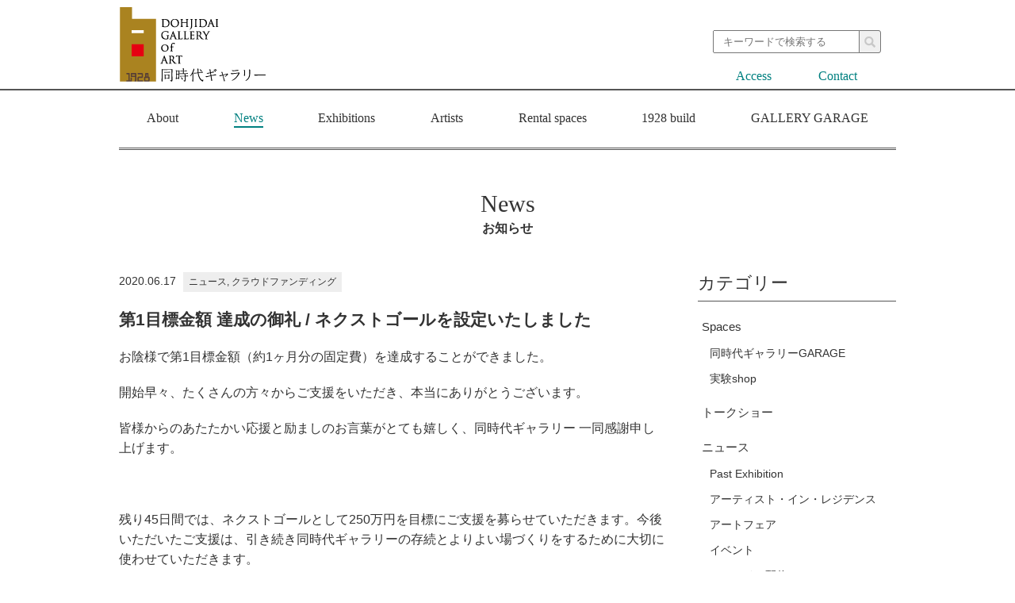

--- FILE ---
content_type: text/html; charset=UTF-8
request_url: https://www.dohjidai.com/gallery/news/%E7%AC%AC1%E7%9B%AE%E6%A8%99%E9%87%91%E9%A1%8D-%E9%81%94%E6%88%90%E3%81%AE%E5%BE%A1%E7%A4%BC-%E3%83%8D%E3%82%AF%E3%82%B9%E3%83%88%E3%82%B4%E3%83%BC%E3%83%AB%E3%82%92%E8%A8%AD%E5%AE%9A%E3%81%84/
body_size: 9725
content:
<!DOCTYPE html>
<html lang="ja">
<head>
<meta http-equiv="Content-Type" content="text/html; charset=utf-8"/>


<meta name="viewport" content="width=device-width, initial-scale=1.0, maximum-scale=1.0, user-scalable=yes" />

<link rel="stylesheet" type="text/css" href="//maxcdn.bootstrapcdn.com/font-awesome/4.7.0/css/font-awesome.min.css" />
<link rel="stylesheet" type="text/css" href="https://www.dohjidai.com/gallery/wp-content/themes/dohjidai-original/css/venobox.css" />

<link rel="stylesheet" type="text/css" href="https://www.dohjidai.com/gallery/wp-content/themes/dohjidai-original/style.css?20260115092939" />

	<style>img:is([sizes="auto" i], [sizes^="auto," i]) { contain-intrinsic-size: 3000px 1500px }</style>
	
		<!-- All in One SEO 4.9.3 - aioseo.com -->
		<title>第1目標金額 達成の御礼 / ネクストゴールを設定いたしました | 同時代ギャラリー｜Dohjidai Gallery of Art</title>
	<meta name="robots" content="max-image-preview:large" />
	<meta name="author" content="同時代スタッフ"/>
	<link rel="canonical" href="https://www.dohjidai.com/gallery/news/%e7%ac%ac1%e7%9b%ae%e6%a8%99%e9%87%91%e9%a1%8d-%e9%81%94%e6%88%90%e3%81%ae%e5%be%a1%e7%a4%bc-%e3%83%8d%e3%82%af%e3%82%b9%e3%83%88%e3%82%b4%e3%83%bc%e3%83%ab%e3%82%92%e8%a8%ad%e5%ae%9a%e3%81%84/" />
	<meta name="generator" content="All in One SEO (AIOSEO) 4.9.3" />
		<script type="application/ld+json" class="aioseo-schema">
			{"@context":"https:\/\/schema.org","@graph":[{"@type":"Article","@id":"https:\/\/www.dohjidai.com\/gallery\/news\/%e7%ac%ac1%e7%9b%ae%e6%a8%99%e9%87%91%e9%a1%8d-%e9%81%94%e6%88%90%e3%81%ae%e5%be%a1%e7%a4%bc-%e3%83%8d%e3%82%af%e3%82%b9%e3%83%88%e3%82%b4%e3%83%bc%e3%83%ab%e3%82%92%e8%a8%ad%e5%ae%9a%e3%81%84\/#article","name":"\u7b2c1\u76ee\u6a19\u91d1\u984d \u9054\u6210\u306e\u5fa1\u793c \/ \u30cd\u30af\u30b9\u30c8\u30b4\u30fc\u30eb\u3092\u8a2d\u5b9a\u3044\u305f\u3057\u307e\u3057\u305f | \u540c\u6642\u4ee3\u30ae\u30e3\u30e9\u30ea\u30fc\uff5cDohjidai Gallery of Art","headline":"\u7b2c1\u76ee\u6a19\u91d1\u984d \u9054\u6210\u306e\u5fa1\u793c \/ \u30cd\u30af\u30b9\u30c8\u30b4\u30fc\u30eb\u3092\u8a2d\u5b9a\u3044\u305f\u3057\u307e\u3057\u305f","author":{"@id":"https:\/\/www.dohjidai.com\/gallery\/author\/dohjidai_kanri\/#author"},"publisher":{"@id":"https:\/\/www.dohjidai.com\/gallery\/#organization"},"datePublished":"2020-06-17T11:53:27+09:00","dateModified":"2020-08-16T13:20:03+09:00","inLanguage":"ja","mainEntityOfPage":{"@id":"https:\/\/www.dohjidai.com\/gallery\/news\/%e7%ac%ac1%e7%9b%ae%e6%a8%99%e9%87%91%e9%a1%8d-%e9%81%94%e6%88%90%e3%81%ae%e5%be%a1%e7%a4%bc-%e3%83%8d%e3%82%af%e3%82%b9%e3%83%88%e3%82%b4%e3%83%bc%e3%83%ab%e3%82%92%e8%a8%ad%e5%ae%9a%e3%81%84\/#webpage"},"isPartOf":{"@id":"https:\/\/www.dohjidai.com\/gallery\/news\/%e7%ac%ac1%e7%9b%ae%e6%a8%99%e9%87%91%e9%a1%8d-%e9%81%94%e6%88%90%e3%81%ae%e5%be%a1%e7%a4%bc-%e3%83%8d%e3%82%af%e3%82%b9%e3%83%88%e3%82%b4%e3%83%bc%e3%83%ab%e3%82%92%e8%a8%ad%e5%ae%9a%e3%81%84\/#webpage"},"articleSection":"\u30af\u30e9\u30a6\u30c9\u30d5\u30a1\u30f3\u30c7\u30a3\u30f3\u30b0, \u30cb\u30e5\u30fc\u30b9"},{"@type":"BreadcrumbList","@id":"https:\/\/www.dohjidai.com\/gallery\/news\/%e7%ac%ac1%e7%9b%ae%e6%a8%99%e9%87%91%e9%a1%8d-%e9%81%94%e6%88%90%e3%81%ae%e5%be%a1%e7%a4%bc-%e3%83%8d%e3%82%af%e3%82%b9%e3%83%88%e3%82%b4%e3%83%bc%e3%83%ab%e3%82%92%e8%a8%ad%e5%ae%9a%e3%81%84\/#breadcrumblist","itemListElement":[{"@type":"ListItem","@id":"https:\/\/www.dohjidai.com\/gallery#listItem","position":1,"name":"\u30db\u30fc\u30e0","item":"https:\/\/www.dohjidai.com\/gallery","nextItem":{"@type":"ListItem","@id":"https:\/\/www.dohjidai.com\/gallery\/news\/#listItem","name":"\u30cb\u30e5\u30fc\u30b9"}},{"@type":"ListItem","@id":"https:\/\/www.dohjidai.com\/gallery\/news\/#listItem","position":2,"name":"\u30cb\u30e5\u30fc\u30b9","item":"https:\/\/www.dohjidai.com\/gallery\/news\/","nextItem":{"@type":"ListItem","@id":"https:\/\/www.dohjidai.com\/gallery\/news\/crowdfunding\/#listItem","name":"\u30af\u30e9\u30a6\u30c9\u30d5\u30a1\u30f3\u30c7\u30a3\u30f3\u30b0"},"previousItem":{"@type":"ListItem","@id":"https:\/\/www.dohjidai.com\/gallery#listItem","name":"\u30db\u30fc\u30e0"}},{"@type":"ListItem","@id":"https:\/\/www.dohjidai.com\/gallery\/news\/crowdfunding\/#listItem","position":3,"name":"\u30af\u30e9\u30a6\u30c9\u30d5\u30a1\u30f3\u30c7\u30a3\u30f3\u30b0","item":"https:\/\/www.dohjidai.com\/gallery\/news\/crowdfunding\/","nextItem":{"@type":"ListItem","@id":"https:\/\/www.dohjidai.com\/gallery\/news\/%e7%ac%ac1%e7%9b%ae%e6%a8%99%e9%87%91%e9%a1%8d-%e9%81%94%e6%88%90%e3%81%ae%e5%be%a1%e7%a4%bc-%e3%83%8d%e3%82%af%e3%82%b9%e3%83%88%e3%82%b4%e3%83%bc%e3%83%ab%e3%82%92%e8%a8%ad%e5%ae%9a%e3%81%84\/#listItem","name":"\u7b2c1\u76ee\u6a19\u91d1\u984d \u9054\u6210\u306e\u5fa1\u793c \/ \u30cd\u30af\u30b9\u30c8\u30b4\u30fc\u30eb\u3092\u8a2d\u5b9a\u3044\u305f\u3057\u307e\u3057\u305f"},"previousItem":{"@type":"ListItem","@id":"https:\/\/www.dohjidai.com\/gallery\/news\/#listItem","name":"\u30cb\u30e5\u30fc\u30b9"}},{"@type":"ListItem","@id":"https:\/\/www.dohjidai.com\/gallery\/news\/%e7%ac%ac1%e7%9b%ae%e6%a8%99%e9%87%91%e9%a1%8d-%e9%81%94%e6%88%90%e3%81%ae%e5%be%a1%e7%a4%bc-%e3%83%8d%e3%82%af%e3%82%b9%e3%83%88%e3%82%b4%e3%83%bc%e3%83%ab%e3%82%92%e8%a8%ad%e5%ae%9a%e3%81%84\/#listItem","position":4,"name":"\u7b2c1\u76ee\u6a19\u91d1\u984d \u9054\u6210\u306e\u5fa1\u793c \/ \u30cd\u30af\u30b9\u30c8\u30b4\u30fc\u30eb\u3092\u8a2d\u5b9a\u3044\u305f\u3057\u307e\u3057\u305f","previousItem":{"@type":"ListItem","@id":"https:\/\/www.dohjidai.com\/gallery\/news\/crowdfunding\/#listItem","name":"\u30af\u30e9\u30a6\u30c9\u30d5\u30a1\u30f3\u30c7\u30a3\u30f3\u30b0"}}]},{"@type":"Organization","@id":"https:\/\/www.dohjidai.com\/gallery\/#organization","name":"\u540c\u6642\u4ee3\u30ae\u30e3\u30e9\u30ea\u30fc\uff5cDohjidai Gallery of Art","description":"\u4eac\u90fd\u5e02\u4e2d\u4eac\u533a\u306e\u5927\u578b\u8cb8\u3057\u753b\u5eca","url":"https:\/\/www.dohjidai.com\/gallery\/"},{"@type":"Person","@id":"https:\/\/www.dohjidai.com\/gallery\/author\/dohjidai_kanri\/#author","url":"https:\/\/www.dohjidai.com\/gallery\/author\/dohjidai_kanri\/","name":"\u540c\u6642\u4ee3\u30b9\u30bf\u30c3\u30d5","image":{"@type":"ImageObject","@id":"https:\/\/www.dohjidai.com\/gallery\/news\/%e7%ac%ac1%e7%9b%ae%e6%a8%99%e9%87%91%e9%a1%8d-%e9%81%94%e6%88%90%e3%81%ae%e5%be%a1%e7%a4%bc-%e3%83%8d%e3%82%af%e3%82%b9%e3%83%88%e3%82%b4%e3%83%bc%e3%83%ab%e3%82%92%e8%a8%ad%e5%ae%9a%e3%81%84\/#authorImage","url":"https:\/\/secure.gravatar.com\/avatar\/4600efdd25cc1efb741e6c383d27c3e887e1f165c8e657b3a92d6f89eb2f49de?s=96&d=mm&r=g","width":96,"height":96,"caption":"\u540c\u6642\u4ee3\u30b9\u30bf\u30c3\u30d5"}},{"@type":"WebPage","@id":"https:\/\/www.dohjidai.com\/gallery\/news\/%e7%ac%ac1%e7%9b%ae%e6%a8%99%e9%87%91%e9%a1%8d-%e9%81%94%e6%88%90%e3%81%ae%e5%be%a1%e7%a4%bc-%e3%83%8d%e3%82%af%e3%82%b9%e3%83%88%e3%82%b4%e3%83%bc%e3%83%ab%e3%82%92%e8%a8%ad%e5%ae%9a%e3%81%84\/#webpage","url":"https:\/\/www.dohjidai.com\/gallery\/news\/%e7%ac%ac1%e7%9b%ae%e6%a8%99%e9%87%91%e9%a1%8d-%e9%81%94%e6%88%90%e3%81%ae%e5%be%a1%e7%a4%bc-%e3%83%8d%e3%82%af%e3%82%b9%e3%83%88%e3%82%b4%e3%83%bc%e3%83%ab%e3%82%92%e8%a8%ad%e5%ae%9a%e3%81%84\/","name":"\u7b2c1\u76ee\u6a19\u91d1\u984d \u9054\u6210\u306e\u5fa1\u793c \/ \u30cd\u30af\u30b9\u30c8\u30b4\u30fc\u30eb\u3092\u8a2d\u5b9a\u3044\u305f\u3057\u307e\u3057\u305f | \u540c\u6642\u4ee3\u30ae\u30e3\u30e9\u30ea\u30fc\uff5cDohjidai Gallery of Art","inLanguage":"ja","isPartOf":{"@id":"https:\/\/www.dohjidai.com\/gallery\/#website"},"breadcrumb":{"@id":"https:\/\/www.dohjidai.com\/gallery\/news\/%e7%ac%ac1%e7%9b%ae%e6%a8%99%e9%87%91%e9%a1%8d-%e9%81%94%e6%88%90%e3%81%ae%e5%be%a1%e7%a4%bc-%e3%83%8d%e3%82%af%e3%82%b9%e3%83%88%e3%82%b4%e3%83%bc%e3%83%ab%e3%82%92%e8%a8%ad%e5%ae%9a%e3%81%84\/#breadcrumblist"},"author":{"@id":"https:\/\/www.dohjidai.com\/gallery\/author\/dohjidai_kanri\/#author"},"creator":{"@id":"https:\/\/www.dohjidai.com\/gallery\/author\/dohjidai_kanri\/#author"},"datePublished":"2020-06-17T11:53:27+09:00","dateModified":"2020-08-16T13:20:03+09:00"},{"@type":"WebSite","@id":"https:\/\/www.dohjidai.com\/gallery\/#website","url":"https:\/\/www.dohjidai.com\/gallery\/","name":"\u540c\u6642\u4ee3\u30ae\u30e3\u30e9\u30ea\u30fc\uff5cDohjidai Gallery of Art","description":"\u4eac\u90fd\u5e02\u4e2d\u4eac\u533a\u306e\u5927\u578b\u8cb8\u3057\u753b\u5eca","inLanguage":"ja","publisher":{"@id":"https:\/\/www.dohjidai.com\/gallery\/#organization"}}]}
		</script>
		<!-- All in One SEO -->

<link rel='dns-prefetch' href='//www.googletagmanager.com' />
<link rel="alternate" type="application/rss+xml" title="同時代ギャラリー｜Dohjidai Gallery of Art &raquo; 第1目標金額 達成の御礼 / ネクストゴールを設定いたしました のコメントのフィード" href="https://www.dohjidai.com/gallery/news/%e7%ac%ac1%e7%9b%ae%e6%a8%99%e9%87%91%e9%a1%8d-%e9%81%94%e6%88%90%e3%81%ae%e5%be%a1%e7%a4%bc-%e3%83%8d%e3%82%af%e3%82%b9%e3%83%88%e3%82%b4%e3%83%bc%e3%83%ab%e3%82%92%e8%a8%ad%e5%ae%9a%e3%81%84/feed/" />
<link rel='stylesheet' id='wp-block-library-css' href='https://www.dohjidai.com/gallery/wp-includes/css/dist/block-library/style.min.css?ver=6.8.3' type='text/css' media='all' />
<style id='classic-theme-styles-inline-css' type='text/css'>
/*! This file is auto-generated */
.wp-block-button__link{color:#fff;background-color:#32373c;border-radius:9999px;box-shadow:none;text-decoration:none;padding:calc(.667em + 2px) calc(1.333em + 2px);font-size:1.125em}.wp-block-file__button{background:#32373c;color:#fff;text-decoration:none}
</style>
<link rel='stylesheet' id='aioseo/css/src/vue/standalone/blocks/table-of-contents/global.scss-css' href='https://www.dohjidai.com/gallery/wp-content/plugins/all-in-one-seo-pack/dist/Lite/assets/css/table-of-contents/global.e90f6d47.css?ver=4.9.3' type='text/css' media='all' />
<style id='global-styles-inline-css' type='text/css'>
:root{--wp--preset--aspect-ratio--square: 1;--wp--preset--aspect-ratio--4-3: 4/3;--wp--preset--aspect-ratio--3-4: 3/4;--wp--preset--aspect-ratio--3-2: 3/2;--wp--preset--aspect-ratio--2-3: 2/3;--wp--preset--aspect-ratio--16-9: 16/9;--wp--preset--aspect-ratio--9-16: 9/16;--wp--preset--color--black: #000000;--wp--preset--color--cyan-bluish-gray: #abb8c3;--wp--preset--color--white: #ffffff;--wp--preset--color--pale-pink: #f78da7;--wp--preset--color--vivid-red: #cf2e2e;--wp--preset--color--luminous-vivid-orange: #ff6900;--wp--preset--color--luminous-vivid-amber: #fcb900;--wp--preset--color--light-green-cyan: #7bdcb5;--wp--preset--color--vivid-green-cyan: #00d084;--wp--preset--color--pale-cyan-blue: #8ed1fc;--wp--preset--color--vivid-cyan-blue: #0693e3;--wp--preset--color--vivid-purple: #9b51e0;--wp--preset--gradient--vivid-cyan-blue-to-vivid-purple: linear-gradient(135deg,rgba(6,147,227,1) 0%,rgb(155,81,224) 100%);--wp--preset--gradient--light-green-cyan-to-vivid-green-cyan: linear-gradient(135deg,rgb(122,220,180) 0%,rgb(0,208,130) 100%);--wp--preset--gradient--luminous-vivid-amber-to-luminous-vivid-orange: linear-gradient(135deg,rgba(252,185,0,1) 0%,rgba(255,105,0,1) 100%);--wp--preset--gradient--luminous-vivid-orange-to-vivid-red: linear-gradient(135deg,rgba(255,105,0,1) 0%,rgb(207,46,46) 100%);--wp--preset--gradient--very-light-gray-to-cyan-bluish-gray: linear-gradient(135deg,rgb(238,238,238) 0%,rgb(169,184,195) 100%);--wp--preset--gradient--cool-to-warm-spectrum: linear-gradient(135deg,rgb(74,234,220) 0%,rgb(151,120,209) 20%,rgb(207,42,186) 40%,rgb(238,44,130) 60%,rgb(251,105,98) 80%,rgb(254,248,76) 100%);--wp--preset--gradient--blush-light-purple: linear-gradient(135deg,rgb(255,206,236) 0%,rgb(152,150,240) 100%);--wp--preset--gradient--blush-bordeaux: linear-gradient(135deg,rgb(254,205,165) 0%,rgb(254,45,45) 50%,rgb(107,0,62) 100%);--wp--preset--gradient--luminous-dusk: linear-gradient(135deg,rgb(255,203,112) 0%,rgb(199,81,192) 50%,rgb(65,88,208) 100%);--wp--preset--gradient--pale-ocean: linear-gradient(135deg,rgb(255,245,203) 0%,rgb(182,227,212) 50%,rgb(51,167,181) 100%);--wp--preset--gradient--electric-grass: linear-gradient(135deg,rgb(202,248,128) 0%,rgb(113,206,126) 100%);--wp--preset--gradient--midnight: linear-gradient(135deg,rgb(2,3,129) 0%,rgb(40,116,252) 100%);--wp--preset--font-size--small: 13px;--wp--preset--font-size--medium: 20px;--wp--preset--font-size--large: 36px;--wp--preset--font-size--x-large: 42px;--wp--preset--spacing--20: 0.44rem;--wp--preset--spacing--30: 0.67rem;--wp--preset--spacing--40: 1rem;--wp--preset--spacing--50: 1.5rem;--wp--preset--spacing--60: 2.25rem;--wp--preset--spacing--70: 3.38rem;--wp--preset--spacing--80: 5.06rem;--wp--preset--shadow--natural: 6px 6px 9px rgba(0, 0, 0, 0.2);--wp--preset--shadow--deep: 12px 12px 50px rgba(0, 0, 0, 0.4);--wp--preset--shadow--sharp: 6px 6px 0px rgba(0, 0, 0, 0.2);--wp--preset--shadow--outlined: 6px 6px 0px -3px rgba(255, 255, 255, 1), 6px 6px rgba(0, 0, 0, 1);--wp--preset--shadow--crisp: 6px 6px 0px rgba(0, 0, 0, 1);}:where(.is-layout-flex){gap: 0.5em;}:where(.is-layout-grid){gap: 0.5em;}body .is-layout-flex{display: flex;}.is-layout-flex{flex-wrap: wrap;align-items: center;}.is-layout-flex > :is(*, div){margin: 0;}body .is-layout-grid{display: grid;}.is-layout-grid > :is(*, div){margin: 0;}:where(.wp-block-columns.is-layout-flex){gap: 2em;}:where(.wp-block-columns.is-layout-grid){gap: 2em;}:where(.wp-block-post-template.is-layout-flex){gap: 1.25em;}:where(.wp-block-post-template.is-layout-grid){gap: 1.25em;}.has-black-color{color: var(--wp--preset--color--black) !important;}.has-cyan-bluish-gray-color{color: var(--wp--preset--color--cyan-bluish-gray) !important;}.has-white-color{color: var(--wp--preset--color--white) !important;}.has-pale-pink-color{color: var(--wp--preset--color--pale-pink) !important;}.has-vivid-red-color{color: var(--wp--preset--color--vivid-red) !important;}.has-luminous-vivid-orange-color{color: var(--wp--preset--color--luminous-vivid-orange) !important;}.has-luminous-vivid-amber-color{color: var(--wp--preset--color--luminous-vivid-amber) !important;}.has-light-green-cyan-color{color: var(--wp--preset--color--light-green-cyan) !important;}.has-vivid-green-cyan-color{color: var(--wp--preset--color--vivid-green-cyan) !important;}.has-pale-cyan-blue-color{color: var(--wp--preset--color--pale-cyan-blue) !important;}.has-vivid-cyan-blue-color{color: var(--wp--preset--color--vivid-cyan-blue) !important;}.has-vivid-purple-color{color: var(--wp--preset--color--vivid-purple) !important;}.has-black-background-color{background-color: var(--wp--preset--color--black) !important;}.has-cyan-bluish-gray-background-color{background-color: var(--wp--preset--color--cyan-bluish-gray) !important;}.has-white-background-color{background-color: var(--wp--preset--color--white) !important;}.has-pale-pink-background-color{background-color: var(--wp--preset--color--pale-pink) !important;}.has-vivid-red-background-color{background-color: var(--wp--preset--color--vivid-red) !important;}.has-luminous-vivid-orange-background-color{background-color: var(--wp--preset--color--luminous-vivid-orange) !important;}.has-luminous-vivid-amber-background-color{background-color: var(--wp--preset--color--luminous-vivid-amber) !important;}.has-light-green-cyan-background-color{background-color: var(--wp--preset--color--light-green-cyan) !important;}.has-vivid-green-cyan-background-color{background-color: var(--wp--preset--color--vivid-green-cyan) !important;}.has-pale-cyan-blue-background-color{background-color: var(--wp--preset--color--pale-cyan-blue) !important;}.has-vivid-cyan-blue-background-color{background-color: var(--wp--preset--color--vivid-cyan-blue) !important;}.has-vivid-purple-background-color{background-color: var(--wp--preset--color--vivid-purple) !important;}.has-black-border-color{border-color: var(--wp--preset--color--black) !important;}.has-cyan-bluish-gray-border-color{border-color: var(--wp--preset--color--cyan-bluish-gray) !important;}.has-white-border-color{border-color: var(--wp--preset--color--white) !important;}.has-pale-pink-border-color{border-color: var(--wp--preset--color--pale-pink) !important;}.has-vivid-red-border-color{border-color: var(--wp--preset--color--vivid-red) !important;}.has-luminous-vivid-orange-border-color{border-color: var(--wp--preset--color--luminous-vivid-orange) !important;}.has-luminous-vivid-amber-border-color{border-color: var(--wp--preset--color--luminous-vivid-amber) !important;}.has-light-green-cyan-border-color{border-color: var(--wp--preset--color--light-green-cyan) !important;}.has-vivid-green-cyan-border-color{border-color: var(--wp--preset--color--vivid-green-cyan) !important;}.has-pale-cyan-blue-border-color{border-color: var(--wp--preset--color--pale-cyan-blue) !important;}.has-vivid-cyan-blue-border-color{border-color: var(--wp--preset--color--vivid-cyan-blue) !important;}.has-vivid-purple-border-color{border-color: var(--wp--preset--color--vivid-purple) !important;}.has-vivid-cyan-blue-to-vivid-purple-gradient-background{background: var(--wp--preset--gradient--vivid-cyan-blue-to-vivid-purple) !important;}.has-light-green-cyan-to-vivid-green-cyan-gradient-background{background: var(--wp--preset--gradient--light-green-cyan-to-vivid-green-cyan) !important;}.has-luminous-vivid-amber-to-luminous-vivid-orange-gradient-background{background: var(--wp--preset--gradient--luminous-vivid-amber-to-luminous-vivid-orange) !important;}.has-luminous-vivid-orange-to-vivid-red-gradient-background{background: var(--wp--preset--gradient--luminous-vivid-orange-to-vivid-red) !important;}.has-very-light-gray-to-cyan-bluish-gray-gradient-background{background: var(--wp--preset--gradient--very-light-gray-to-cyan-bluish-gray) !important;}.has-cool-to-warm-spectrum-gradient-background{background: var(--wp--preset--gradient--cool-to-warm-spectrum) !important;}.has-blush-light-purple-gradient-background{background: var(--wp--preset--gradient--blush-light-purple) !important;}.has-blush-bordeaux-gradient-background{background: var(--wp--preset--gradient--blush-bordeaux) !important;}.has-luminous-dusk-gradient-background{background: var(--wp--preset--gradient--luminous-dusk) !important;}.has-pale-ocean-gradient-background{background: var(--wp--preset--gradient--pale-ocean) !important;}.has-electric-grass-gradient-background{background: var(--wp--preset--gradient--electric-grass) !important;}.has-midnight-gradient-background{background: var(--wp--preset--gradient--midnight) !important;}.has-small-font-size{font-size: var(--wp--preset--font-size--small) !important;}.has-medium-font-size{font-size: var(--wp--preset--font-size--medium) !important;}.has-large-font-size{font-size: var(--wp--preset--font-size--large) !important;}.has-x-large-font-size{font-size: var(--wp--preset--font-size--x-large) !important;}
:where(.wp-block-post-template.is-layout-flex){gap: 1.25em;}:where(.wp-block-post-template.is-layout-grid){gap: 1.25em;}
:where(.wp-block-columns.is-layout-flex){gap: 2em;}:where(.wp-block-columns.is-layout-grid){gap: 2em;}
:root :where(.wp-block-pullquote){font-size: 1.5em;line-height: 1.6;}
</style>
<link rel='stylesheet' id='contact-form-7-css' href='https://www.dohjidai.com/gallery/wp-content/plugins/contact-form-7/includes/css/styles.css?ver=6.1.4' type='text/css' media='all' />
<style id='contact-form-7-inline-css' type='text/css'>
.wpcf7 .wpcf7-recaptcha iframe {margin-bottom: 0;}.wpcf7 .wpcf7-recaptcha[data-align="center"] > div {margin: 0 auto;}.wpcf7 .wpcf7-recaptcha[data-align="right"] > div {margin: 0 0 0 auto;}
</style>
<link rel='stylesheet' id='wp-pagenavi-css' href='https://www.dohjidai.com/gallery/wp-content/plugins/wp-pagenavi/pagenavi-css.css?ver=2.70' type='text/css' media='all' />
<link rel="https://api.w.org/" href="https://www.dohjidai.com/gallery/wp-json/" /><link rel="alternate" title="JSON" type="application/json" href="https://www.dohjidai.com/gallery/wp-json/wp/v2/posts/4921" /><link rel="EditURI" type="application/rsd+xml" title="RSD" href="https://www.dohjidai.com/gallery/xmlrpc.php?rsd" />
<meta name="generator" content="WordPress 6.8.3" />
<link rel='shortlink' href='https://www.dohjidai.com/gallery/?p=4921' />
<link rel="alternate" title="oEmbed (JSON)" type="application/json+oembed" href="https://www.dohjidai.com/gallery/wp-json/oembed/1.0/embed?url=https%3A%2F%2Fwww.dohjidai.com%2Fgallery%2Fnews%2F%25e7%25ac%25ac1%25e7%259b%25ae%25e6%25a8%2599%25e9%2587%2591%25e9%25a1%258d-%25e9%2581%2594%25e6%2588%2590%25e3%2581%25ae%25e5%25be%25a1%25e7%25a4%25bc-%25e3%2583%258d%25e3%2582%25af%25e3%2582%25b9%25e3%2583%2588%25e3%2582%25b4%25e3%2583%25bc%25e3%2583%25ab%25e3%2582%2592%25e8%25a8%25ad%25e5%25ae%259a%25e3%2581%2584%2F" />
<link rel="alternate" title="oEmbed (XML)" type="text/xml+oembed" href="https://www.dohjidai.com/gallery/wp-json/oembed/1.0/embed?url=https%3A%2F%2Fwww.dohjidai.com%2Fgallery%2Fnews%2F%25e7%25ac%25ac1%25e7%259b%25ae%25e6%25a8%2599%25e9%2587%2591%25e9%25a1%258d-%25e9%2581%2594%25e6%2588%2590%25e3%2581%25ae%25e5%25be%25a1%25e7%25a4%25bc-%25e3%2583%258d%25e3%2582%25af%25e3%2582%25b9%25e3%2583%2588%25e3%2582%25b4%25e3%2583%25bc%25e3%2583%25ab%25e3%2582%2592%25e8%25a8%25ad%25e5%25ae%259a%25e3%2581%2584%2F&#038;format=xml" />
<meta name="generator" content="Site Kit by Google 1.170.0" /><meta name="google-site-verification" content="XNyE53PeKy7460wIwlwhYlM14s5hitgGqQ1VjrWYNgc">
<!-- Google タグ マネージャー スニペット (Site Kit が追加) -->
<script type="text/javascript">
/* <![CDATA[ */

			( function( w, d, s, l, i ) {
				w[l] = w[l] || [];
				w[l].push( {'gtm.start': new Date().getTime(), event: 'gtm.js'} );
				var f = d.getElementsByTagName( s )[0],
					j = d.createElement( s ), dl = l != 'dataLayer' ? '&l=' + l : '';
				j.async = true;
				j.src = 'https://www.googletagmanager.com/gtm.js?id=' + i + dl;
				f.parentNode.insertBefore( j, f );
			} )( window, document, 'script', 'dataLayer', 'GTM-NL4JC8T' );
			
/* ]]> */
</script>

<!-- (ここまで) Google タグ マネージャー スニペット (Site Kit が追加) -->
<!-- 20250618 -->
</head>
<body>

<header class="header">
	<div class="wrap">
		<a href="https://www.dohjidai.com/gallery" class="header_logo">
			<h1>
				<img src="https://www.dohjidai.com/gallery/wp-content/themes/dohjidai-original/img/asset/asset_logo.png" alt="同時代ギャラリー" />
			</h1>
		</a>
		<div class="sea_area-sp">
			<form class="form_submit" method="get" id="searchform" action="https://www.dohjidai.com/gallery">
  <input type="text" name="s" id="s" placeholder="キーワードで検索する">
  <button type="submit">
    <img src="https://www.dohjidai.com/gallery/wp-content/themes/dohjidai-original/img/top/search.png" alt="">
  </button>
</form>
		</div>

		<div class="sea_area sp_header_lang minc">
			<form class="form_submit" method="get" id="searchform" action="https://www.dohjidai.com/gallery">
  <input type="text" name="s" id="s" placeholder="キーワードで検索する">
  <button type="submit">
    <img src="https://www.dohjidai.com/gallery/wp-content/themes/dohjidai-original/img/top/search.png" alt="">
  </button>
</form>
			<ul>
				<li><a href="https://www.dohjidai.com/gallery/access" class="<br />
<b>Warning</b>:  Undefined variable $gcls_05 in <b>/home/xs462913/dohjidai.com/public_html/gallery/wp-content/themes/dohjidai-original/header.php</b> on line <b>33</b><br />
">Access<span></span></a></li>
				<li><a href="https://www.dohjidai.com/gallery/contact" class="<br />
<b>Warning</b>:  Undefined variable $gcls_06 in <b>/home/xs462913/dohjidai.com/public_html/gallery/wp-content/themes/dohjidai-original/header.php</b> on line <b>34</b><br />
">Contact<span></span></a></li>
			</ul>
		</div>

		
		<!--
		<div class="header_lang sp_header_lang minc">
			<p>Language<span>（About page translation）</span></p>
			<ul>
				<li><a href="https://www.dohjidai.com/gallery/about-en">English</a></li>
				<li><a href="https://www.dohjidai.com/gallery/about-ko">한국</a></li>
				<li><a href="https://www.dohjidai.com/gallery/about-zh">中文</a></li>
                <li><a href="https://www.dohjidai.com/gallery/about-fr">Français</a></li>
			</ul>
		</div>
		-->
		
		
		<div class="sp_header_nav">
			<div class="wrap">
				<ul>
					<li><a href="https://www.dohjidai.com/gallery">HOME<span>-トップページ-</span></a></li>
					<li><a href="https://www.dohjidai.com/gallery/about">About<span>-同時代ギャラリーについて-</span></a></li>
					<li><a href="https://www.dohjidai.com/gallery/news">News<span>-お知らせ-</span></a></li>
					<li><a href="https://www.dohjidai.com/gallery/exhibition">Exhibitions<span>-展覧会情報-</span></a></li>
					<li><a href="https://www.dohjidai.com/gallery/artist">Artists<span>-アーティスト情報-</span></a></li>
					<li><a href="https://www.dohjidai.com/gallery/rental">Rental spaces<span>-貸し画廊について-</span></a></li>
					<li><a href="https://gallery-garage.com/" target="_blank">GALLERY GARAGE<span>-作品制作に向き合えるアトリエ-</span></a></li>
                    <li><a href="https://www.dohjidai.com/gallery/1928build">1928build<span>-1928ビルについて-</span></a></li>
					<li><a href="https://www.dohjidai.com/gallery/access">Access<span>-アクセス-</span></a></li>
					<li><a href="https://www.dohjidai.com/gallery/contact">Contact<span>-お問い合わせ・ご予約-</span></a></li>
					<li><a href="https://www.dohjidai.com/gallery/guide">User guide<span>-ご利用について-</span></a></li>
					<li><a href="https://www.dohjidai.com/gallery/artist-in-residence">Artist-in-residence</a></li>
					<li><a href="https://www.dohjidai.com/gallery/link">Link</a></li>
					<li><a href="https://www.dohjidai.com/gallery/link">Blog<span>-同時代ギャラリーブログ-</span></a></li>
				</ul>
				
				<!--
				<div class="header_lang minc">
					<p>Language<span>（About page translation）</span></p>
					<ul>
						<li><a href="https://www.dohjidai.com/gallery/about-en">English</a></li>
						<li><a href="https://www.dohjidai.com/gallery/about-ko">한국</a></li>
						<li><a href="https://www.dohjidai.com/gallery/about-zh">中文</a></li>
						<li><a href="https://www.dohjidai.com/gallery/about-fr">France</a></li>
					</ul>
				</div>
				-->
			</div>
			<!-- wrap -->
		</div>
		<!-- sp_header_nav -->
		
		<!--
		<div class="sp_header_btn_lang minc">
			<img src="https://www.dohjidai.com/gallery/wp-content/themes/dohjidai-original/img/asset/sp_header_ico_01.png" alt="" /><span>language</span>
		</div>
		-->
		
		<div class="sp_header_btn_nav">
			<i class="fa fa-bars" aria-hidden="true"></i>
		</div>
		<!-- sp_header_btn_nav -->
	</div>
	<!-- wrap -->
</header>
<nav class="gnav">
	<div class="wrap">
		<ul class="minc">		       
			<li><a href="https://www.dohjidai.com/gallery/about" class="<br />
<b>Warning</b>:  Undefined variable $gcls_01 in <b>/home/xs462913/dohjidai.com/public_html/gallery/wp-content/themes/dohjidai-original/header.php</b> on line <b>126</b><br />
">About<span></span></a></li>
			<li><a href="https://www.dohjidai.com/gallery/news" class="active">News<span></span></a></li>
			<li><a href="https://www.dohjidai.com/gallery/exhibition" class="<br />
<b>Warning</b>:  Undefined variable $gcls_03 in <b>/home/xs462913/dohjidai.com/public_html/gallery/wp-content/themes/dohjidai-original/header.php</b> on line <b>128</b><br />
">Exhibitions<span></span></a></li>
			<li><a href="https://www.dohjidai.com/gallery/artist" class="<br />
<b>Warning</b>:  Undefined variable $gcls_04 in <b>/home/xs462913/dohjidai.com/public_html/gallery/wp-content/themes/dohjidai-original/header.php</b> on line <b>129</b><br />
">Artists<span></span></a></li>
			<li><a href="https://www.dohjidai.com/gallery/rental" class="<br />
<b>Warning</b>:  Undefined variable $gcls_07 in <b>/home/xs462913/dohjidai.com/public_html/gallery/wp-content/themes/dohjidai-original/header.php</b> on line <b>130</b><br />
">Rental spaces<span></span></a></li>
            <li><a href="https://www.dohjidai.com/gallery/1928build" class="<br />
<b>Warning</b>:  Undefined variable $gcls_08 in <b>/home/xs462913/dohjidai.com/public_html/gallery/wp-content/themes/dohjidai-original/header.php</b> on line <b>131</b><br />
">1928 build<span></span></a></li>
			<li><a href="https://gallery-garage.com/" target="_blank">GALLERY GARAGE</a></li>
		</ul>
	</div>
	<!-- wrap -->
</nav>
<main class="main">	
	<section class="sec sec_news">
		<div class="wrap">
			<div class="tit_b minc">
				<span>News</span>
				<h2>お知らせ</h2>
			</div>
			<!-- tit_b -->
			
			<div class="boxs clearfix">
				<div class="box">
					
					<div class="news_post">
						<span class="box_news_clm_date">2020.06.17</span>
						<span class="box_news_clm_tag">ニュース, クラウドファンディング</span>
						
						
						<div class="news_post_tit">
							<h3>第1目標金額 達成の御礼 / ネクストゴールを設定いたしました</h3>
						</div>
						<!-- news_post_tit -->
						
						<div class="news_post_clm">
							<div class="css-1s0yr8z">
<p>お陰様で第1目標金額（約1ヶ月分の固定費）を達成することができました。</p>
<p>開始早々、たくさんの方々からご支援をいただき、本当にありがとうございます。</p>
<p>皆様からのあたたかい応援と励ましのお言葉がとても嬉しく、同時代ギャラリー 一同感謝申し上げます。</p>
<p>&nbsp;</p>
<p>残り45日間では、ネクストゴールとして250万円を目標にご支援を募らせていただきます。今後いただいたご支援は、引き続き同時代ギャラリーの存続とよりよい場づくりをするために大切に使わせていただきます。</p>
<p>まだまだ何が起こるかわからないこの先の状況を、何とか乗り越えて頑張っていきたいと思います。</p>
<p>&nbsp;</p>
<p>どうか最終日まで、ご支援、ご協力をよろしくお願い申し上げます。</p>
</div>
						</div>
						<!-- news_post_clm -->
					</div>
					<!-- news_post -->
					
					<div class="btn_pages">
						<a href="https://www.dohjidai.com/gallery/news" class="btn btn_il">
							<span>Back</span>
							<p>一覧ページへ</p>
							<i class="fa fa-caret-left" aria-hidden="true"></i>
						</a>
					</div>
					<!-- btn_pages -->

				</div>
				<!-- box -->
				
							<div class="box">
					<div class="side_news">
						<div class="tit_pb minc">
							<h3>カテゴリー</h3>
							<span></span>
						</div>
						<!-- tit_pb -->
						<ul>
														<li>
								<a href="https://www.dohjidai.com/gallery/spaces/">Spaces</a>
																<ul>
																		<li><a href="https://www.dohjidai.com/gallery/spaces/%e5%90%8c%e6%99%82%e4%bb%a3%e3%82%ae%e3%83%a3%e3%83%a9%e3%83%aa%e3%83%bcgarage/">同時代ギャラリーGARAGE</a></li>
																		<li><a href="https://www.dohjidai.com/gallery/spaces/%e5%ae%9f%e9%a8%93shop/">実験shop</a></li>
																	</ul>
							</li>
														<li>
								<a href="https://www.dohjidai.com/gallery/%e3%83%88%e3%83%bc%e3%82%af%e3%82%b7%e3%83%a7%e3%83%bc/">トークショー</a>
																<ul>
																	</ul>
							</li>
														<li>
								<a href="https://www.dohjidai.com/gallery/news/">ニュース</a>
																<ul>
																		<li><a href="https://www.dohjidai.com/gallery/news/past-exhibition/">Past Exhibition</a></li>
																		<li><a href="https://www.dohjidai.com/gallery/news/%e3%82%a2%e3%83%bc%e3%83%86%e3%82%a3%e3%82%b9%e3%83%88%e3%83%bb%e3%82%a4%e3%83%b3%e3%83%bb%e3%83%ac%e3%82%b8%e3%83%87%e3%83%b3%e3%82%b9/">アーティスト・イン・レジデンス</a></li>
																		<li><a href="https://www.dohjidai.com/gallery/news/%e3%82%a2%e3%83%bc%e3%83%88%e3%83%95%e3%82%a7%e3%82%a2/">アートフェア</a></li>
																		<li><a href="https://www.dohjidai.com/gallery/news/%e3%82%a4%e3%83%99%e3%83%b3%e3%83%88/">イベント</a></li>
																		<li><a href="https://www.dohjidai.com/gallery/news/%e3%82%aa%e3%83%b3%e3%83%a9%e3%82%a4%e3%83%b3%e9%85%8d%e4%bf%a1/">オンライン配信</a></li>
																		<li><a href="https://www.dohjidai.com/gallery/news/crowdfunding/">クラウドファンディング</a></li>
																		<li><a href="https://www.dohjidai.com/gallery/news/%e3%82%bf%e3%82%a4%e3%82%a2%e3%83%83%e3%83%97/">タイアップ</a></li>
																		<li><a href="https://www.dohjidai.com/gallery/news/%e3%83%af%e3%83%bc%e3%82%af%e3%82%b7%e3%83%a7%e3%83%83%e3%83%97/">ワークショップ</a></li>
																		<li><a href="https://www.dohjidai.com/gallery/news/%e4%bc%81%e7%94%bb%e5%b1%95-news/">企画展</a></li>
																		<li><a href="https://www.dohjidai.com/gallery/news/%e5%87%ba%e7%89%88/">出版</a></li>
																	</ul>
							</li>
														<li>
								<a href="https://www.dohjidai.com/gallery/%e3%83%a1%e3%83%87%e3%82%a3%e3%82%a2%e6%8e%b2%e8%bc%89%e3%83%bb%e5%a0%b1%e9%81%93/">メディア掲載・報道</a>
																<ul>
																	</ul>
							</li>
													</ul>
					</div>
					<!-- side_news -->
					
					<div class="side_news">
						<div class="tit_pb minc">
							<h3>アーカイブ</h3>
							<span></span>
						</div>
						<!-- tit_pb -->
												<ul>
																					<li><a href="https://www.dohjidai.com/gallery/news?yr=2025">2025年</a></li>
																																																																																																																																																																																																																																														<li><a href="https://www.dohjidai.com/gallery/news?yr=2024">2024年</a></li>
																																																																																																																																																										<li><a href="https://www.dohjidai.com/gallery/news?yr=2023">2023年</a></li>
																																																																																																																																																																																																				<li><a href="https://www.dohjidai.com/gallery/news?yr=2022">2022年</a></li>
																																																																																																																																																																																																																																																																																																																																																														<li><a href="https://www.dohjidai.com/gallery/news?yr=2021">2021年</a></li>
																																																																																																																																																										<li><a href="https://www.dohjidai.com/gallery/news?yr=2020">2020年</a></li>
																																																																																																																																																																																																																																																												<li><a href="https://www.dohjidai.com/gallery/news?yr=2019">2019年</a></li>
																																																																																																																																																																																																																																														<li><a href="https://www.dohjidai.com/gallery/news?yr=2018">2018年</a></li>
																																																																																																																														<li><a href="https://www.dohjidai.com/gallery/news?yr=2017">2017年</a></li>
																																																																																																																																																																																						<li><a href="https://www.dohjidai.com/gallery/news?yr=2016">2016年</a></li>
																																																																																																																																																																																						<li><a href="https://www.dohjidai.com/gallery/news?yr=2015">2015年</a></li>
																																																																																																																																																																																																																																																																																																																																																<li><a href="https://www.dohjidai.com/gallery/news?yr=2014">2014年</a></li>
																																																																																																																																																																																																										</ul>
																	</div>
					<!-- side_news -->
				</div>
				<!-- box -->			</div>
			<!-- boxs -->
			
		<!-- wrap -->
	</section>
</main>

<footer class="footer">
	<div class="wrap">
		<div class="sp_fnav_btn">
			<p><i class="fa fa-angle-down" aria-hidden="true"></i>SITE INDEX</p>
		</div>
		<!-- sp_fnav_btn -->
		
		<div class="boxs clearfix">
			<div class="box">
				<nav class="fnav foot_nav">
					<ul class="clearfix">
						<li><a href="https://www.dohjidai.com/gallery">HOME</a></li>
						<li><a href="https://www.dohjidai.com/gallery/about">About</a></li>
						<li><a href="https://www.dohjidai.com/gallery/category/news">News</a></li>
						<li><a href="https://www.dohjidai.com/gallery/exhibition">Exhibitions</a></li>
						<li><a href="https://www.dohjidai.com/gallery/artist">Artists</a></li>
						<li><a href="https://www.dohjidai.com/gallery/rental">Rental spaces</a></li>
		                <li><a href="https://gallery-garage.com/" target="_blank">GALLERY GARAGE</a></li>
		                <li><a href="https://www.dohjidai.com/gallery/1928build">1928 build</a></li>
						<li><a href="https://www.dohjidai.com/gallery/access">Access</a></li>
						<li><a href="https://www.dohjidai.com/gallery/contact">Contact</a></li>
						<li><a href="https://www.dohjidai.com/gallery/guide">User guide</a></li>
						<li><a href="https://www.dohjidai.com/gallery/artist-in-residence">Artist-in-residence</a></li>
						<li><a href="https://www.dohjidai.com/gallery/link">Link</a></li>
						<li><a href="https://www.dohjidai.com/gallery/blog">Blog</a></li>
					</ul>
				</nav>
			</div>
			<!-- box -->
			
			<div class="box">
				<ul class="snslinks">
					<li><a href="https://www.facebook.com/dohjidaigallery/" target="_blank"><i class="fa fa-facebook" aria-hidden="true"></i></a></li>
					<li><a href="https://www.instagram.com/dohjidai_gallery/" target="_blank"><i class="fa fa-instagram" aria-hidden="true"></i></a></li>
					<li><a href="https://twitter.com/dohjidaigallery" target="_blank"><i class="fa fa-twitter" aria-hidden="true"></i></a></li>
					<li><a href="https://www.youtube.com/channel/UChjDE88k5sWC8zk4Eyq3sFA" target="_blank"><i class="fa fa-youtube-play" aria-hidden="true"></i></a></li>
				</ul>
			</div>
			<!-- box -->
			
			<div class="box">
				<div>
					<a href="https://www.dohjidai.com/gallery" class="footer_img"><img src="https://www.dohjidai.com/gallery/wp-content/themes/dohjidai-original/img/asset/asset_logo.png" alt="同時代ギャラリー" /></a>
					<p><a href="https://goo.gl/maps/Fz2WN2e7Zrmb4Jke7" target="_blank">〒604-8082
					<br />京都市中京区三条通御幸町東入弁慶石町56 1928ビル2F</a></p>
					<p>TEL／FAX： 075-256-6155</p>
				</div>
				<div>
					<p>開廊時間　12:00-19:00（最終日は最長17:00迄）</p>
					<p>休廊日　月曜日（祭日の場合は開廊）
					<br /><span>※年末年始など臨時休廊は、お知らせをご確認ください</span></p>
				</div>
			</div>
			<!-- box -->
		</div>
		<!-- boxs -->
		
		<div class="footer_copy">
			<p>&copy; dohjidai gallery of art. All Rights Reserved.</p>
		</div>
		<!-- footer_copy -->
	</div>
	<!-- wrap -->
</footer>

<script type="speculationrules">
{"prefetch":[{"source":"document","where":{"and":[{"href_matches":"\/gallery\/*"},{"not":{"href_matches":["\/gallery\/wp-*.php","\/gallery\/wp-admin\/*","\/gallery\/wp-content\/uploads\/*","\/gallery\/wp-content\/*","\/gallery\/wp-content\/plugins\/*","\/gallery\/wp-content\/themes\/dohjidai-original\/*","\/gallery\/*\\?(.+)"]}},{"not":{"selector_matches":"a[rel~=\"nofollow\"]"}},{"not":{"selector_matches":".no-prefetch, .no-prefetch a"}}]},"eagerness":"conservative"}]}
</script>
		<!-- Google タグ マネージャー (noscript) スニペット (Site Kit が追加) -->
		<noscript>
			<iframe src="https://www.googletagmanager.com/ns.html?id=GTM-NL4JC8T" height="0" width="0" style="display:none;visibility:hidden"></iframe>
		</noscript>
		<!-- (ここまで) Google タグ マネージャー (noscript) スニペット (Site Kit が追加) -->
		<script type="text/javascript" src="https://www.dohjidai.com/gallery/wp-includes/js/dist/hooks.min.js?ver=4d63a3d491d11ffd8ac6" id="wp-hooks-js"></script>
<script type="text/javascript" src="https://www.dohjidai.com/gallery/wp-includes/js/dist/i18n.min.js?ver=5e580eb46a90c2b997e6" id="wp-i18n-js"></script>
<script type="text/javascript" id="wp-i18n-js-after">
/* <![CDATA[ */
wp.i18n.setLocaleData( { 'text direction\u0004ltr': [ 'ltr' ] } );
/* ]]> */
</script>
<script type="text/javascript" src="https://www.dohjidai.com/gallery/wp-content/plugins/contact-form-7/includes/swv/js/index.js?ver=6.1.4" id="swv-js"></script>
<script type="text/javascript" id="contact-form-7-js-translations">
/* <![CDATA[ */
( function( domain, translations ) {
	var localeData = translations.locale_data[ domain ] || translations.locale_data.messages;
	localeData[""].domain = domain;
	wp.i18n.setLocaleData( localeData, domain );
} )( "contact-form-7", {"translation-revision-date":"2025-11-30 08:12:23+0000","generator":"GlotPress\/4.0.3","domain":"messages","locale_data":{"messages":{"":{"domain":"messages","plural-forms":"nplurals=1; plural=0;","lang":"ja_JP"},"This contact form is placed in the wrong place.":["\u3053\u306e\u30b3\u30f3\u30bf\u30af\u30c8\u30d5\u30a9\u30fc\u30e0\u306f\u9593\u9055\u3063\u305f\u4f4d\u7f6e\u306b\u7f6e\u304b\u308c\u3066\u3044\u307e\u3059\u3002"],"Error:":["\u30a8\u30e9\u30fc:"]}},"comment":{"reference":"includes\/js\/index.js"}} );
/* ]]> */
</script>
<script type="text/javascript" id="contact-form-7-js-before">
/* <![CDATA[ */
var wpcf7 = {
    "api": {
        "root": "https:\/\/www.dohjidai.com\/gallery\/wp-json\/",
        "namespace": "contact-form-7\/v1"
    }
};
/* ]]> */
</script>
<script type="text/javascript" src="https://www.dohjidai.com/gallery/wp-content/plugins/contact-form-7/includes/js/index.js?ver=6.1.4" id="contact-form-7-js"></script>

<script src="https://www.dohjidai.com/gallery/wp-content/themes/dohjidai-original/js/jquery.min.js"></script>
<script src="https://www.dohjidai.com/gallery/wp-content/themes/dohjidai-original/js/venobox.min.js"></script>
<script src="https://www.dohjidai.com/gallery/wp-content/themes/dohjidai-original/js/jquery.matchHeight.js"></script>
<script src="https://www.dohjidai.com/gallery/wp-content/themes/dohjidai-original/js/common.js"></script>
<script>
	$(function(){
	$('.toggle_title').click(function(){
		$(this).toggleClass('selected');
		$(this).next().slideToggle();
	});
});
</script>
</body>
</html>

--- FILE ---
content_type: text/css
request_url: https://www.dohjidai.com/gallery/wp-content/themes/dohjidai-original/style.css?20260115092939
body_size: 9014
content:
@charset "UTF-8";
/*
Theme Name: dohjidai-original
Theme URI: 
Description: テーマの説明
Version: 1.0
Author: 
Author URI: 
*/
/****************************************
		General Setting 
*****************************************/
html, body, div, span, applet, object, iframe, strong,
h1, h2, h3, h4, h5, h6, p, blockquote, pre,
a, abbr, acronym, address, big, cite, code,
del, dfn, em, font, img, ins, kbd, q, s, samp,
small, strike, sub, sup, tt, var,
dl, dt, dd, ol, ul, li,
fieldset, form, legend, caption,
tbody, tfoot, thead, table, label, tr, th, td {
  margin: 0;
  padding: 0;
  border: 0;
  outline: 0;
  font-style: inherit;
  font-size: 100%;
  font-family: inherit;
  vertical-align: baseline;
  list-style: none;
}

body {
  font-family: "游ゴシック" , "Yu Gothic" , Helvetica ,  sans-serif;
  font-size: 16px;
  line-height: 1.6;
  word-break: break-strict;
  text-rendering: optimizeLegibility;
  color: #333;
  -webkit-text-size-adjust: 100%;
}

a {
  color: #008080;
  text-decoration: none;
}

a:hover {
  color: #008080;
  text-decoration: underline;
}

a img:hover {
  filter: alpha(opacity=90);
  -moz-opacity: 0.9;
  opacity: 0.9;
}

.thumbimg:hover {
  filter: alpha(opacity=90);
  -moz-opacity: 0.9;
  opacity: 0.9;
}

.clear {
  clear: both;
  line-height: 0;
}

.clearfix {
  display: block;
  zoom: 1;
}

.clearfix:after {
  content: ".";
  display: block;
  height: 0;
  clear: both;
  visibility: hidden;
  font-size: 0px;
}

.bold {
	font-weight: bold;
}

body {
  min-width: 1100px;
  _display: inline;
  _zoom: 1;
}

img {
  vertical-align: bottom;
  max-width: 100%;
}

table {
  border-collapse: collapse;
  border-spacing: 0;
}

.minc {
  font-family: "Times New Roman", 游明朝体, "Yu Mincho", "ヒラギノ明朝 Pro W3", "Hiragino Mincho Pro", HGS明朝B, "Hiragino Mincho ProN", "ＭＳ Ｐ明朝", "MS PMincho", serif;
}

iframe {
  max-width: 100%;
}


/****************************************
		Base Setting 
*****************************************/
.wrap {
  width: 980px;
  margin: 0 auto;
  position: relative;
}

.header {
  height: 112px;
  border-bottom: 2px solid #555;
}

.header_logo {
  position: absolute;
  top: 8px;
  left: 0;
}

.header_lang {
  position: absolute;
  top: 21px;
  right: 0;
  background: #EEE;
  text-align: center;
  padding: 8px 20px;
}

.header_lang p {
  display: inline-block;
  background-image: url(./img/asset/header_ico_01.png);
  background-size: 18px;
  background-position: left center;
  background-repeat: no-repeat;
  padding-left: 22px;
}

.header_lang p span {
  font-size: 88%;
}

.header_lang ul {
  margin-top: 5px;
}

.header_lang ul li {
  display: inline-block;
  margin: 0 10px;
}

.header_lang ul li a {
  color: #333;
  text-decoration: underline;
}

.header_lang ul li a:hover {
  text-decoration: none;
  color: #008080;
}

.lang_box{
    position: absolute;
    right: 0vw;
    top: 2vw;
    /*width: 250px;*/
    margin: 0 auto 20px;
    background: #EEE;
    text-align: center;
    padding: 8px 20px;
    font-family: "Times New Roman",游明朝体;
}

.lang_list{
    display: flex;
    justify-content: space-between;
}

.gnav {
  text-align: center;
  padding: 20px 0;
}

.gnav ul {
    display: flex;
    flex-wrap: wrap;
    justify-content: space-around;
}

.gnav ul li {
  line-height: 1.3;
}

.gnav ul li a {
  display: block;
  color: #333;
  padding: 5px 0;
}

.gnav ul li a span {
  display: block;
  background: transparent;
  height: 2px;
}

.gnav ul li a:hover, .gnav ul li a.active {
  text-decoration: none;
  color: #008080;
}

.gnav ul li a:hover span, .gnav ul li a.active span {
  background: #008080;
}

.sec .wrap {
  padding: 10px 0;
  border-top: 3px double #555;
}

.tit_b {
  padding: 40px 0;
  text-align: center;
}

.tit_b span, .tit_b h2.build_tit{
  font-size: 188%;
  font-weight: 100;
  line-height: 1.2;
}

.clm_bc {
  text-align: center;
  padding: 0 0 20px;
}

.boxs a {
  text-decoration: none;
  color: #333;
}

.boxs a:hover .box_clm h3 {
  text-decoration: underline;
}

.boxs .box {
  float: left;
  width: 49%;
}

.boxs .box:nth-child(2n) {
  float: right;
}

.box_inner {
  display: block;
}

.box_btit {
  margin-bottom: 5px;
}

.box_btit h3 {
  font-size: 125%;
  font-weight: normal;
}

.box_clm {
  line-height: 1.4;
  padding-top: 10px;
}

.box_clm h3 {
  padding-bottom: 5px;
}

.box_clm p {
  font-size: 88%;
}

.sec_ex_big .boxs .box .box_inner {
  padding: 0 35px 35px;
}
.sec_ex_mid .boxs .box {
  padding: 12px 0;
}

.sec_ex_mid .boxs .box .box_inner .box_img {
  float: left;
  width: 52%;
}

.sec_ex_mid .boxs .box .box_inner .box_clm {
  float: left;
  width: 44%;
  padding-left: 2%;
  padding-right: 1%;
}

.sec_top_yb .wrap {
  display: flex;
}

.sec_top_yb .yb_blk {
    margin: 1em auto;
    text-align: center;
    padding: 0 1em;
}

.sec_top_yb .yb_blk h3 {
	font-size: 1.05em;
    margin-bottom: 0.5em;
}

.btn_more {
  text-align: center;
  padding: 50px 0;
}

.btn {
  width: 300px;
  display: inline-block;
  background: #EEE;
  border-bottom: 4px solid #cecece;
  text-align: center;
  color: #333;
  line-height: 1.3;
  padding: 15px 0;
  position: relative;
  transition: all 200ms 0s ease;
}

.btn i {
  position: absolute;
  top: 50%;
  right: 10px;
  transform: translateY(-50%) translateX(0%);
  -webkit-transform: translateY(-50%) translateX(0%);
  color: #9b9a9a;
}

.btn:hover {
  border-color: #008080;
  text-decoration: none;
}

.btn:hover i {
  color: #008080;
}

.btn.btn_lg {
  width: 415px;
}

.btn.btn_il i {
  position: absolute;
  top: 50%;
  right: inherit;
  left: 10px;
}

.btn_imgs {
  display: block;
  width: auto;
  padding: 0;
}

.btn_img {
  width: 57%;
  float: left;
}

.btn_clm {
  width: 43%;
  float: left;
  position: relative;
}

.btn_clm_inner {
  width: 100%;
  position: absolute;
  top: 50%;
  left: 50%;
  transform: translateY(-50%) translateX(-50%);
  -webkit-transform: translateY(-50%) translateX(-50%);
}

.btn_lmore {
  padding: 20px 0 40px;
}

.btn_lmore .btn {
  margin-right: 20px;
}

.btn_lmore.btn_lmore_line {
  border-bottom: 1px dotted #CCC;
  padding: 0px 0 30px;
}

.tit_more {
  position: absolute;
  top: 5px;
  right: 0;
}

.tit_more .btn {
  width: 110px;
  padding: 5px 0 2px;
}

.box_news {
  border-bottom: 1px dotted #c2c2c2;
  padding: 15px 0;
}

.box_news:hover .box_news_clm h3, .box_news:hover .box_news_clm .box_news_clm_more {
  text-decoration: underline;
}

.box_news_clm {
  line-height: 1.4;
}

.box_news_clm h3 {
  padding: 15px 0 0;
}

.box_news_clm_date {
  font-size: 88%;
  display: inline-block;
  padding: 3px 0;
}

.box_news_clm_tag {
  font-size: 75%;
  display: inline-block;
  background: #EEE;
  padding: 3px 7px;
  margin-left: 5px;
}

.box_news_clm_atr {
  padding: 10px 0;
}

.box_news_clm_more {
  color: #008080;
  font-weight: 900;
}

.footer {
  margin-top: 80px;
  border-top: 2px solid #555;
}

.footer .boxs {
  line-height: 1.4;
  padding: 30px 0 0;
}

.footer .boxs p {
  font-size: 88%;
  margin-bottom: 5px;
}

.footer .boxs p span {
  font-size: 90%;
}

.footer .boxs .box:nth-child(1) {
  width: 38%;
  margin-top: 10px;
}

.footer .boxs .box:nth-child(2) {
  width: 20%;
  float: left;
  margin-top: 10px;
}

.footer .boxs .box:nth-child(3) {
  width: 37%;
  float: right;
}

.footer .boxs .box:nth-child(3) .footer_img img,
.footer .boxs .box:nth-child(3) div:nth-child(1) {
  margin-bottom: 1em;
}

/*
.fnav {
  padding: 25px 0 20px;
  border-bottom: 2px solid #555;
}*/

.foot_nav ul {
  display: flex;
  flex-wrap: wrap;
}

.foot_nav ul li {
  width: 50%;
  margin-bottom: .7em;
}

.fnav ul li a {
  color: #333;
}

.fnav ul li a:hover {
  color: #008080;
  text-decoration: underline;
}

.fnav ul li:last-child {
  margin-right: 0;
}

.snslinks {
  display: flex;
  flex-wrap: wrap;
}

.snslinks li {
  width: 41%;
  margin: 0 2% 5%;
}

.snslinks li a {
  border: #c9c9c9 2px solid;
  border-radius: 35px;
  text-align: center;
  display: block;
  width: 70px;
  height: 70px;
  position: relative;
  transition: all 200ms 0s ease;
}
.snslinks li a i {
    position: absolute;
    top: 50%;
    left: 50%;
    transform: translate(-50%,-50%);
    font-size: 2em;
}
.snslinks li a:hover {
	background: #eee;
	color: #008080;
}

.footer .boxs .box:nth-child(3) a:hover {
	text-decoration: underline;
	color: #008080;
}

.footer_copy {
  text-align: center;
  font-size: 82%;
  padding: 35px 0 25px;
}

/****************************************
		top Setting 
*****************************************/
.bnr_crowd.btn_more {
    padding: 30px 0;
}

.bnr_crowd .btn {
    width: auto;
    padding: 15px 30px;
}

.sec_top_ex .wrap {
  border-top: 1px dotted #c2c2c2;
}

.sec_top_about .boxs {
  padding: 20px 0 40px;
}

.sec_top_about .boxs .box:nth-child(1) {
  width: 65%;
}

.sec_top_about .boxs .box:nth-child(1) .btn_clm {
  min-height: 240px;
}

.sec_top_about .boxs .box:nth-child(2) {
  width: 30.6%;
  float: right;
}

.sec_top_about .boxs .box:nth-child(2) ul li {
  margin-bottom: 11px;
}

.sec_top_about .boxs .box:nth-child(2) ul li:last-child {
  margin-bottom: 0;
}

.sec_top_news .wrap {
  padding-top: 50px;
}

.sec_top_news .tit_b {
  text-align: left;
  position: relative;
  padding: 0 0 15px;
}

.sec_top_bana .boxs{
    padding: 20px 0 11px;
}

.sec_top_news .tit_b h2, .sec_top_news .tit_b span {
  display: inline-block;
}

.sec_top_news .tit_b h2 {
  margin-left: 10px;
}

.sec_top_news .boxs .box:nth-child(1) {
  width: 48%;
}

.sec_top_news .boxs .box:nth-child(2) {
  width: 48%;
  float: right;
}

.top_banlist {
}

.top_banlist ul {
  margin: 40px 0 0;
  display: flex;
  flex-wrap: wrap;
  justify-content: center;
}

.top_banlist ul li {
  text-align: center;
  padding: 3px;
  margin: 2px 3px;
}
/*--
.top_banlist ul li:first-of-type {
  padding: 3px 3px 3px 0;
}
--*/

.top_banlist ul li:last-of-type {
  padding: 3px 0 3px 3px;
}

.top_banlist ul li a,
.bnr_btn a {
  display: inline-block;
  border: 2px solid #c9c9c9;
  padding: 20px 30px;
  transition: all 200ms 0s ease;
}
.top_banlist ul li a.pd00 {
  padding: 0;
  width: 263px;
}
.top_banlist ul li:nth-of-type(5) a{
    padding: 20px 38px;
}
.top_banlist ul li:nth-of-type(6) a{
    padding: 20px 38px;
}
.top_banlist ul li:nth-of-type(7) a{
    padding: 20px 37px;
}
/*--
.top_banlist ul li:nth-of-type(3) a{
  padding: 4px 20px;
}
--*/
.top_banlist ul li a img {
    vertical-align: middle;
}

.top_banlist ul li a:hover,
.bnr_btn a:hover {
  border-color: #008080;
}

.btn_contain{
    padding-bottom: 15px;
    display: flex;
    justify-content: space-between;
}

.top_pt{
    padding-top: 12px;
}

.top-online{
    border: solid 2px #c9c9c9;
    /*padding: 2px 10px;*/
    transition: all 200ms 0s ease;
    width: 500px;
}

.online-bana img:hover {
    border-color: #008080;
}

.btn_foot{
    width: 100%;
    display: inline-block;
    border-bottom: 4px solid #cecece;
    text-align: center;
    color: #333;
    line-height: 1.3;
    padding: 15px 0;
    position: relative;
    transition: all 200ms 0s ease;
}

.btn_foot i {
    position: absolute;
    top: 50%;
    right: 10px;
    transform: translateY(-50%) translateX(0%);
    -webkit-transform: translateY(-50%) translateX(0%);
    color: #9b9a9a;
}
/****************************************
		page Setting 
*****************************************/
.tit_pb {
  margin-bottom: 20px;
}

.tit_pb h3 {
  font-size: 135%;
  font-weight: normal;
}

.tit_pb span {
  background: #555;
  height: 1px;
  width: 250px;
  display: block;
  margin: 5px 0;
}

.btn_pages {
  text-align: center;
  padding: 60px 0 0;
}

.btn_pages h3 {
  margin: 20px 0;
  font-weight: normal;
}

.btn_pages .btn {
  margin: 0 11px;
}

.pages_clm h4 {
  font-size: 110%;
  margin-bottom: 5px;
}

.pages_clm p {
  margin-bottom: 20px;
}

.pages_clm p.txtr {
  text-align: right;
}

.pages_tbl {
  padding: 30px 0 10px;
}

.pages_tbl table th, .pages_tbl table td {
  text-align: left;
  padding: 15px 10px;
}

.pages_tbl table th {
  width: 25%;
}

.pages_tbl table td p {
  margin-bottom: 5px;
}

.pages_tbl table td p.min {
  font-size: 88%;
}

.pages_tbl table td ol {
  padding-left: 20px;
  margin-bottom: 5px;
}

.pages_tbl table td ol li {
  list-style: disc;
}

.pages_img {
  text-align: center;
  padding: 20px 0;
}

/****************************************
		about Setting 
*****************************************/
.about_box .boxs {
  margin: 20px 0;
}

.about_box .boxs .box p {
  margin-bottom: 20px;
}

.about_box .boxs .box .btn {
  margin-top: 20px;
}

.about_box .boxs .box .btn p {
  margin-bottom: 0px;
}

.about_tbl th, .about_tbl td {
  text-align: left;
  font-weight: normal;
  line-height: 1.5;
  padding: 8px 5px;
}

.about_tbl th {
  white-space: nowrap;
  width: 22%;
}

.about_imgs {
  padding: 10px 0;
}

.about_imgs a {
  display: block;
  width: 233px;
  float: left;
  margin: 0 16px 16px 0;
}

.about_imgs a:nth-child(4n) {
  margin-right: 0;
}

.about_box_01 .boxs .box:nth-child(1) {
  width: 38%;
}

.about_box_01 .boxs .box:nth-child(2) {
  width: 57%;
  float: right;
}

.about_box_02 {
  padding-bottom: 20px;
}

.about_box_02 .boxs .box:nth-child(1) {
  width: 38%;
  float: right;
}

.about_box_02 .boxs .box:nth-child(2) {
  width: 57%;
  float: left;
}

.about_box_03 {
  padding-top: 20px;
}

.about_clmore {
  padding: 10px 0 30px;
}

.about_clmore p {
  margin-bottom: 20px;
}

/****************************************
		guide Setting 
*****************************************/
.guide_box_02 {
  padding-top: 40px;
}

.guide_box_03 .pages_tbl {
  padding: 0 0 10px;
}

/****************************************
		access Setting 
*****************************************/
.access_box_01 .pages_tbl {
  padding: 0;
}

.access_box_02 {
  margin-top: 60px;
}

.access_box_02 .boxs .box:nth-child(1) {
  width: 353px;
}

.access_box_02 .boxs .box:nth-child(2) {
  width: 567px;
  float: right;
}

/****************************************
		link Setting 
*****************************************/
.link_box_02 {
  margin-top: 60px;
}

/****************************************
		air Setting 
*****************************************/
.air_box_02 {
  margin-top: 30px;
}

.air_tbl {
  margin-bottom: 30px;
}

.air_tbl table th, .air_tbl table td {
  text-align: left;
  padding: 5px 0;
  font-weight: normal;
}

.air_tbl table th {
  width: 20%;
}

/****************************************
		rental Setting 
*****************************************/
.rental_box {
	padding: 25px 0;
}
.sec:last-of-type .rental_box {
	padding: 25px 0 0;
}

.rental_box h3 {
  font-size: 1.25em;
  margin-bottom: 15px;
}

.rental_box .tit_pb h3 {
  font-size: 130%;
}

.rental_box .boxs .box:first-of-type {
  width: 42%;
}
.rental_box .boxs .box:last-of-type {
  width: 55%;
}

.rental_box_01 .boxs:nth-of-type(3) .box:first-of-type {
  float: right;
}
.rental_box_01 .boxs:nth-of-type(3) .box:last-of-type {
  float: left;
}

.blk3_wrap {
  display: flex;
  flex-wrap: wrap;
  justify-content: space-between;
  margin: 20px 0;
}

.blk3_wrap li {
  width: 47.5%;
  margin-bottom: 2%;
}

.blk3_wrap li h4 {
  font-size: 1.2em;
  margin: 8px 0 3px;
}

.blk3_wrap li .txt {
  font-size: .9em;
}

.point_wrap {
  margin: 20px 0 40px;
}

.point_wrap:nth-of-type(2) {
  margin: 20px 0 0;
}

.mb1em {
  margin-bottom: 1em;
}

.ac {
  text-align: center;
}

/****************************************
		Garage Setting 
*****************************************/
.rental_box.garage_wrap .boxs .box:first-of-type,
.rental_box.garage_wrap .boxs .box:last-of-type {
	width: 48%;
}
.Atelier_wrap {
	margin: 0 0 50px;
}
.Atelier_left {
	float: left;
	width: 48%;
}
.Atelier_right {
	float: right;
	width: 48%;
}

/****************************************
		contact Setting 
*****************************************/
.contact_box_01 .pages_clm p {
  margin-bottom: 0;
}

.contact_box_01 .pages_clm h4 {
  font-size: 144%;
}

.contact_box_02 {
  margin-top: 60px;
}

.contact_form p {
  font-weight: 900;
  padding-bottom: 20px;
}

.contact_form [type=text], .contact_form [type=email], .contact_form textarea {
  font-size: 100%;
  padding: 10px;
  border: 1px solid #c9c9c9;
}

.contact_form [type=text], .contact_form [type=email] {
  width: 60%;
}

.contact_form textarea {
  width: 100%;
}

.contact_form .contact_btn {
  display: inline-block;
}

.contact_form .contact_btn [type=submit] {
  position: relative;
  font-size: 100%;
  border: none;
  cursor: pointer;
  width: 300px;
  display: inline-block;
  background: #EEE;
  border-bottom: 4px solid #cecece;
  text-align: center;
  color: #333;
  line-height: 1.3;
  padding: 15px 0;
  transition: all 200ms 0s ease;
}

.contact_form .contact_btn [type=submit] p {
  padding: 0;
  font-weight: normal;
}

.contact_form .contact_btn [type=submit] i {
  position: absolute;
  top: 50%;
  right: 10px;
  transform: translateY(-50%) translateX(0%);
  -webkit-transform: translateY(-50%) translateX(0%);
  color: #9b9a9a;
  color: #333;
}

.contact_form .contact_btn [type=submit]:hover {
  border-color: #008080;
  text-decoration: none;
  color: #008080;
}

.contact_form .contact_btn [type=submit]:hover i {
  color: #008080;
}

.contact_form .your-kou {
  padding: 20px 0 10px;
  display: block;
}

/****************************************
		single Setting 
*****************************************/
.single_clm p {
  margin-bottom: 20px;
}

.single_clm table th, .single_clm table td {
  text-align: left;
  font-weight: normal;
  padding: 3px 0;
}

.single_clm table td {
  padding-left: 20px;
}

.exa_box {
  margin-bottom: 4em;
}

.exa_box_tit {
  margin-bottom: 20px;
  line-height: 1.4;
}

.exa_box_tit h3 {
  font-size: 138%;
}

.exa_box_clm {
  font-size: 107%;
}

.exa_box_clm p {
  margin-bottom: 10px;
}

.exa_box_tbl {
  margin-top: 20px;
}

.exa_box_tbl table {
  width: 100%;
}

.exa_box_tbl table th, .exa_box_tbl table td {
  text-align: left;
  font-weight: normal;
  padding: 5px 0;
}

.exa_box_tbl table th {
  white-space: nowrap;
}

.single_imgs {
  padding: 30px 0 0;
}

.single_imgs a {
  display: block;
  width: 233px;
  float: left;
  margin: 0 16px 16px 0;
}

.single_imgs a:nth-child(4n) {
  margin-right: 0;
}

.single_imgs_cau {
  padding: 0 0 30px 0;
}

.ex_box_01 .boxs .box:nth-child(1) {
  width: 400px;
}

.ex_box_01 .boxs .box:nth-child(2) {
  width: 520px;
  float: right;
}

.artist_box_01 .boxs .box:nth-child(1) {
  width: 431px;
}

.artist_box_01 .boxs .box:nth-child(2) {
  width: 489px;
  float: right;
}

.artist_box_03 .single_imgs {
  padding: 0;
}

.artist_box_03 .single_imgs_cau {
  padding: 0;
}

/****************************************
		archive Setting 
*****************************************/
.archive_artist a {
  display: block;
  float: left;
  border-bottom: 1px dotted #CCC;
  width: 304px;
  margin: 0 34px 34px 0;
}

.archive_artist a .archive_artist_tit {
  padding: 10px 0;
  color: #333;
}

.archive_artist a:nth-child(3n) {
  margin-right: 0;
}

.archive_artist a:hover .archive_artist_tit {
  color: #008080;
}

.archive_ex {
  border-bottom: 1px dotted #CCC;
  padding-bottom: 30px;
  margin-bottom: 30px;
}
	.archive_ex:last-of-type {
		border-bottom: 0;
	}

.archive_ex .box_clm {
  padding-top: 0;
}

.archive_ex .box_clm h3 {
  padding: 10px 0;
}

.archive_ex_month {
  background: #EEE;
  padding: 10px 20px;
  margin-bottom: 40px;
}

.archive_ex_month h3 {
  font-size: 125%;
  font-weight: normal;
  padding: 0 0 10px;
}

.archive_ex_month ul li {
  display: block;
  float: left;
  width: 8.3%;
}

.archive_ex_month ul li a {
  color: #333;
}

.archive_ex_month ul li a:hover, .archive_ex_month ul li a.active {
  color: #008080;
  text-decoration: underline;
}

.archive_ex_month ul li i {
  font-size: 70%;
  position: relative;
  top: -3px;
  padding-left: 5px;
}

.archive_ex_year {
	margin-bottom: 2em;
}

.archive_ex_year ul li {
  display: block;
  float: left;
  width: 10%;
}

.archive_ex_year ul li a {
  color: #333;
}

.archive_ex_year ul li a:hover, .archive_ex_year ul li a.active {
  color: #008080;
  text-decoration: underline;
}

.archive_ex_year ul li i {
  font-size: 70%;
  position: relative;
  top: -1px;
  padding-left: 5px;
}

.archive_ex_date {
  padding: 0 0 20px;
  font-size: 113%;
}

.archive_ex_tag {
  font-size: 75%;
  display: inline-block;
  background: #EEE;
  padding: 3px 7px;
}

.sec_ex_more {
  padding-top: 30px;
}

.sec_ex_more .wrap {
  padding-top: 50px;
}

.annotation {
  font-size: .95em;
  margin: 0 0 2em;
  text-align: center;
}


/****************************************
		news Setting 
*****************************************/
.sec_news .boxs .box:nth-child(1) {
  width: 690px;
}

.sec_news .boxs .box:nth-child(2) {
  width: 250px;
}

.sec_news .boxs .box .box_news_img {
  float: left;
  width: 252px;
}

.sec_news .boxs .box .box_news_clm {
  float: right;
  width: 411px;
}

.side_news {
  margin-bottom: 30px;
}

.side_news .tit_pb {
  margin-bottom: 20px;
}

.side_news ul {
  padding-left: 5px;
}

.side_news ul li {
  padding-bottom: 10px;
  font-size: 94%;
}

.side_news ul li a:hover {
  color: #008080;
  text-decoration: underline;
}

.side_news ul li ul {
  padding: 10px 0 0 10px;
}

.news_post a {
	color: #008080;
	text-decoration: underline;
}

.news_post_tit {
  padding: 20px 0;
}

.news_post_tit h3 {
  font-size: 132%;
  line-height: 1.4;
}

.news_post_clm p {
  margin-bottom: 20px;
}

/****************************************
		pagenavi Setting 
*****************************************/
.pagenavi_inner {
  padding: 30px 0 0;
}

.pagenavi_inner .wp-pagenavi a, .pagenavi_inner .wp-pagenavi span {
  padding: 7px 12px;
}

.pagenavi_inner .wp-pagenavi a:hover {
  background: #EEE;
  border-color: #898989;
}

.pagenavi_inner .wp-pagenavi span.current {
  background: #EEE;
  border-color: #898989;
}

/****************************************
        1928ビル Setting 
*****************************************/
.build-box{
    display: flex;
    justify-content: space-between;
	flex-wrap: wrap;
}

.build-img{
    width: 49%;
}

.build-pb5{
    padding-bottom: 5px;
}

.build-pb{
    padding-bottom: 50px;
}

.build-pb35{
    padding-bottom: 35px;
}

.build-tr{
    text-align: right;
    font-size: 14px;
    padding-top: 3px;
}

.build-a{
    color: #5986ee!important;
}

.build-p{
    padding: 20px 0;
}

.br-pc{
    display: block;
}

.br-sp{
    display: none;
}
/****************************************
		404 Setting 
*****************************************/
.p404 {
  text-align: center;
}

.p404 p {
  margin-top: 10px;
}

.p404 i {
  font-size: 400%;
  margin-top: 40px;
}

/****************************************
		Mobile Setting 
*****************************************/
.sp_header_btn_nav, .sp_header_btn_lang, .sp_header_nav {
  opacity: 0;
  visibility: hidden;
}

.sp_tit_pb, .sp_exa_box_img, .sp_fnav_btn {
  display: none;
}

/****************************************
		Search botton
*****************************************/
.search_container{
  box-sizing: border-box;
  position: relative;
  border: 1px solid #999;
  display: block;
  padding: 3px 10px;
  border-radius: 20px;
  height: 2.3em;
  width: 260px;
  overflow: hidden;
}

.search_container input[type="text"]{
  border: none;
  height: 2.0em;
}

.search_container input[type="text"]:focus {
  outline: 0;
}

.search_container input[type="submit"]{
  cursor: pointer;
  font-family: FontAwesome;
  font-size: 1.3em;
  border: none;
  background: none;
  color: #3879D9;
  position: absolute;
  width: 2.5em;
  height: 2.5em;
  right: 0;
  top: -10px;
  outline : none;
}

.sea_area{
  position: absolute;
  top: 30px;
  right: 0;
  text-align: center;
  padding: 8px 20px;
}

.sea_area ul{
  display: flex;
  justify-content: space-around;
  padding-top: 16px;
}

.sea_area input{
  padding: 5px 27px 5px 11px;
}

.sea_contain{
  padding: 40px 0 0;
}

.sea_contain article{
  padding-bottom: 20px;
  margin-bottom: 25px;
  border-bottom: solid 1px #ddd;
}

.sea_contain article img{
  width: 40%;
  height: auto;
  padding: 15px 0;
}

.sea_contain .article-title{
  font-size: 20px;
}

.sea_area-sp{
  display: none;
}

#searchform img{
  width: 14px;;
}

#searchform {
  position: relative;
}

#searchform button {
  position: absolute;
  top: 0;
  right: -1px;
  padding: 6px;
}

.page-numbers{
  display: flex;
  justify-content: space-around;
  width: 30%;
  margin: 25px auto 0;
}

.form_submit button{
  background-color: #f0f0f0;
  border-top-right-radius: 3px;
  border-bottom-right-radius: 3px;
  border: solid 1px #767676;
}

.text{
  padding-bottom: 10px;
}

.readmore a{
  color: #518ce0;
}

@media(max-width:768px) {
  .sea_area-sp{
    display: block;
    position: absolute;
    top: 19px;
    right: 17vw;
  }
 .sea_area-sp input{
    padding: 5px;
  }
  #searchform button {
    top: 0;
    padding: 6px;
  }
  .archive_ex_month {
    padding: 10px 10px 20px!important;
  }
  .sea_contain article img{
    width: 100%;
    padding: 7px 0 15px;
  }
}
  /****************************************
			アコーディオン・カレンダー
	*****************************************/
.toggle_contents {
	border: 2px solid #d9d9d9;
  margin-bottom: 20px;
}
.toggle_contents:last-of-type{
  margin-bottom: 0;
}
.toggle_title {
	position: relative;
	padding: 15px;
	cursor: pointer;
	text-align: center;
	line-height: 1.4;
}
.toggle_btn {
	position: absolute;
	top: 50%;
	right: 20px;
	transform: translateY(-50%);
	background: #aa8320;
	display: block;
	width: 24px;
	height: 24px;
	text-indent: 100%;
	white-space: nowrap;
	overflow: hidden;
	border-radius: 50%;
}
.toggle_btn:before, .toggle_btn:after {
	display: block;
	content: '';
	background-color: #fff;
	position: absolute;
	width: 10px;
	height: 2px;
	top: 50%;
	left: 50%;
	transform: translate(-50%, -50%);
}
.toggle_btn:before {
	width: 2px;
	height: 10px;
}
.toggle_title.selected .toggle_btn:before {
	content: normal;
}
.toggle_contents dt {
  font-weight: normal;
  font-size: 120%;
}
.toggle_contents dd {
	display: none;
}
.toggle_contents ul{
  padding: 25px 15px 15px;
  text-align: center;
}
.date_box{
  text-align: center;
}
.date_box h3{
  font-size: 20px;
  width: 20vw;
  margin: 0 auto;
}
.date_box select{
  padding: 9px 15px 9px 10px;
  font-size: 19px;
  letter-spacing: 0.06em;
}

.cp_ipselect {
  overflow: hidden;
  width: 300px;
  margin: 0 auto 0.8em;
  text-align: center;
}
.cp_ipselect select {
  width: 100%;
  padding-right: 1em;
  cursor: pointer;
  text-indent: 0.01px;
  text-overflow: ellipsis;
  border: none;
  outline: none;
  background: #f2f2f2;
  background-image: none;
  box-shadow: none;
  -webkit-appearance: none;
  appearance: none;
}
.cp_ipselect select::-ms-expand {
    display: none;
}
.cp_ipselect.cp_sl01 {
  position: relative;
  border: 1px solid #bcb7a9;
  border-radius: 7px;
  background: #ffffff;
}
.cp_ipselect.cp_sl01 select {
  color: black;
}

.date_box select {
  background-image: url(./img/exhibition/arrow.png);
  background-position: right 10px center;
  background-repeat: no-repeat;
  background-size: 23px 23px;
}

@media (max-width: 767px) {
  /****************************************
			Base Setting 
	*****************************************/
  *, *:before, *:after {
    -webkit-box-sizing: border-box;
    -moz-box-sizing: border-box;
    -o-box-sizing: border-box;
    -ms-box-sizing: border-box;
    box-sizing: border-box;
  }
  body {
    min-width: inherit;
    padding-top: 18.2vw;
  }
  .wrap {
    width: inherit;
    margin: 0 auto;
  }
  .pc_only {
    display: none;
  }
  .header {
    height: auto;
    border-bottom: 2px solid #555;
    position: fixed;
    top: 0;
    left: 0;
    width: 100%;
    z-index: 9;
    background: #FFF;
  }
  .header_logo {
    position: relative;
    top: inherit;
    left: inherit;
    margin-left: 3%;
    display: inline-block;
    padding: 1vw 0;
  }
  .header_logo img {
    width: 30vw;
  }
  .sp_header_lang {
    transition: all 200ms 0s ease;
    opacity: 0;
    visibility: hidden;
    width: 100%;
    position: fixed;
    top: 15.9vw;
    left: 0;
    right: inherit;
  }
  .sp_header_lang.open {
    visibility: visible;
    opacity: 1;
  }
  .sp_header_btn_lang {
    visibility: visible;
    opacity: 1;
    position: absolute;
    top: 3vw;
    right: 13vw;
    font-size: 90%;
    line-height: 2;
    padding: 1.5vw 3vw 2.5vw;
    border-right: 1px solid #333;
  }
  .sp_header_btn_lang img {
    width: 4vw;
    vertical-align: middle;
    margin-right: 3px;
  }
  .sp_header_btn_lang span {
    position: relative;
    top: 1px;
    left: 0;
  }
  .sp_header_btn_nav {
    visibility: visible;
    opacity: 1;
    position: absolute;
    top: 3vw;
    right: 0;
    font-size: 170%;
    color: #333;
    line-height: 1;
    padding: 2vw 3.3vw;
  }
  .sp_header_btn_nav .fa-bars:before {
    content: "\f0c9";
  }
  .sp_header_btn_nav.open .fa-bars:before {
    content: "\f00d";
  }
  .sp_header_nav {
    transition: all 200ms 0s ease;
    opacity: 0;
    visibility: hidden;
    background: #EEE;
    width: 100%;
    position: fixed;
    top: 18.2vw;
    left: 0;
  }
  .sp_header_nav .wrap {
    padding: 10px 3%;
  }
  .sp_header_nav .wrap ul li a {
    display: block;
    color: #333;
    padding: 2.4vw 5vw;
    font-size: 94%;
  }
  .sp_header_nav .wrap ul li a span {
    padding-left: 5vw;
  }
  .sp_header_nav .wrap .header_lang {
    background: #dfdfdf;
    position: relative;
    top: inherit;
    right: inherit;
    margin: 2vw 0;
  }
  .sp_header_nav .wrap .header_lang ul li a {
    padding: 0;
  }
  .sp_header_nav.open {
    visibility: visible;
    opacity: 1;
  }
  .gnav {
    padding: 0;
  }
  .gnav ul {
    justify-content: left;
  }
  .gnav ul li {
    width: 33%;
    border-right: 1px dotted #c2c2c2;
    border-bottom: 1px dotted #c2c2c2;
  }
  .gnav ul li:nth-child(3n) {
    border-right: none;
  }
  .gnav ul li:nth-child(n+7) {
    border-bottom: none;
  }
  .gnav ul li a {
    padding: 10px 0;
  }
  .gnav ul li a:hover span, .gnav ul li a.active span {
    width: 30%;
    margin: 0 auto;
  }
  .sec .wrap {
    padding: 10px 3%;
  }
  .tit_b {
    padding: 30px 0;
  }
  .tit_b span {
    font-size: 160%;
  }
  .box_inner {
    display: block;
  }
  .box_btit h3 {
    font-size: 110%;
  }
  .box_clm h3 {
    line-height: 1.3;
  }
  .sec_ex_big {
    margin-bottom: 30px;
  }
  .sec_ex_big .boxs .box .box_inner {
    padding: 0 0 12px;
  }
  .sec_ex_mid .boxs .box .box_inner .box_img {
    float: none;
    width: auto;
  }
  .sec_ex_mid .boxs .box .box_inner .box_clm {
    float: none;
    width: auto;
    padding-left: 0;
    padding-right: 0;
  }
  .btn_more {
    padding: 30px 0;
  }
  .btn {
    width: auto;
    display: block;
  }
  .btn.btn_lg {
    width: auto;
  }
  .btn.btn_lg p {
    padding: 0 10%;
  }
  .btn_img {
    width: 52%;
  }
  .btn_clm {
    width: 48%;
  }
  .btn_clm_inner {
    width: 100%;
  }
  .btn_clm_inner p, .btn_clm_inner span {
    padding: 0 14% 0 2%;
  }
  .btn_lmore {
    padding: 20px 0 0px;
  }
  .btn_lmore .btn {
    margin: 0 auto 20px;
  }
  .btn_lmore.btn_lmore_line {
    padding: 0;
  }
  .footer {
    margin-top: 40px;
    border-width: 1px;
  }
  .footer .boxs {
    padding: 0;
  }
  .footer .boxs .box:nth-child(1) {
    width: auto;
    margin: 0;
    float: none;
    text-align: center;
    /*padding: 15px 0 30px;*/
  }
  .footer .boxs .box:nth-child(1) img {
    width: 50vw;
  }
  .footer .boxs .box:nth-child(2) {
    width: auto;
    float: none;
    margin: 1em 0 2em;
  }
  .footer .boxs .box:nth-child(3) {
    width: auto;
    float: none;
    padding: 0 3%;
  }
  .sp_fnav_btn {
    display: block;
    background: #EEE;
  }
  .sp_fnav_btn p {
    padding: 3vw 7vw;
    color: #333;
  }
  .sp_fnav_btn p i {
    font-size: 140%;
    position: relative;
    top: 2px;
    margin-right: 10px;
  }
  .sp_fnav_btn.open i::before {
    content: "\f106";
  }
  .fnav {
    padding: 10px 3% 15px;
    border-bottom: none;
    background: #EEE;
    transition: all 200ms 0s ease;
    visibility: hidden;
    opacity: 0;
    height: 0;
    overflow-y: hidden;
  }
  .fnav ul li {
    display: block;
    float: left;
    width: 50%;
    margin-right: 0;
  }
  .fnav ul li a {
    display: block;
    padding: 10px 0;
  }
  .fnav ul li a span {
    display: block;
  }
  .fnav ul li a i {
    display: none;
  }
  .fnav.open {
    visibility: visible;
    opacity: 1;
    height: auto;
  }
  .snslinks {
    justify-content: space-around;
  }
  .snslinks li {
    width: auto;
    margin: 0;
  }
  /****************************************
			top Setting 
	*****************************************/
    .bnr_crowd.btn_more {
        font-size: .95em;
    }
    .bnr_crowd .btn {
        padding: 15px 25px 15px 15px;
    }
    .sec_top_about .boxs {
    padding: 20px 0 40px;
  }
    .sec_top_bana .boxs{
        padding: 20px 0 12px;
    }
    .btn_contain{
        display: block;
    }
    .btn_contain .btn{
        margin-bottom: 12px;
    }
  .sec_top_about .boxs .box:nth-child(1) {
    float: none;
    width: auto;
    margin-bottom: 11px;
  }
  .sec_top_about .boxs .box:nth-child(1) .btn_clm {
    min-height: 31vw;
  }
  .sec_top_about .boxs .box:nth-child(2) {
    width: auto;
    float: none;
  }
  .sec_top_yb .wrap {
    flex-wrap: wrap;
  }
  .sec_top_yb .yb_blk {
    margin: 1em auto;
  }
  .sec_top_news .wrap {
    padding-top: 40px;
  }
  .sec_top_news .boxs .box:nth-child(1) {
    width: auto;
    float: none;
  }
  .sec_top_news .boxs .box:nth-child(2) {
    width: auto;
    float: none;
    margin-top: 40px;
  }
  .top_banlist {
    margin-top: 50px;
  }
  .top_banlist ul {
    flex-wrap: wrap;
  }
  .top_banlist ul li {
    display: block;
    float: left;
    width: 100%;
  }
  .top_banlist ul li:nth-child(1) {
    width: 49%;
    padding: 1%;
  }
  .top_banlist ul li:nth-child(2) {
    width: 49%;
    margin-left: 2%;
    padding: 1%;
  }
  .top_banlist ul li a {
    padding: 10px;
  }
  .top_banlist ul li a.pd00 {
    width: auto;
  }
    
  .lang_box{
    position: static;
    width: 100%;
    margin: 0 auto 20px;
    background: #EEE;
    text-align: center;
    padding: 8px 20px;
    font-family: "Times New Roman",游明朝体;
    }
    
    .top_banlist ul {
        justify-content: start;
    }

    .top_banlist ul li {
        margin: 0;
    }
    
    .top_pt{
        padding-top: 0;
    }

  /****************************************
			page Setting 
	*****************************************/
  .tit_pb {
    margin: 20px 0;
  }
  .tit_pb h3 {
    font-size: 125%;
    font-weight: normal;
  }
  .tit_pb span {
    width: 50%;
  }
  .sp_tit_pb {
    display: block;
  }
  .pc_tit_pb {
    display: none;
  }
  .btn_pages {
    padding: 40px 0 0;
  }
  .btn_pages .btn {
    margin: 0 0 20px 0;
  }
  .pages_tbl table th, .pages_tbl table td {
    padding: 10px 3%;
  }
  .pages_tbl table th {
    width: 25%;
  }
  .pages_tbl table td p {
    margin-bottom: 5px;
  }
  .pages_tbl table td p.min {
    font-size: 88%;
  }
  .pages_tbl table td ol {
    padding-left: 20px;
    margin-bottom: 5px;
  }
  /****************************************
			about Setting 
	*****************************************/
  .about_box .boxs {
    margin: 10px 0;
  }
  .about_box .boxs .box img {
    width: 86%;
    display: block;
    margin: 20px auto;
  }
  .about_imgs {
    padding: 0;
  }
  .about_imgs a {
    width: 49%;
    margin: 0 2% 2% 0;
  }
  .about_imgs a:nth-child(2n) {
    margin-right: 0;
  }
  .about_imgs a:nth-child(4n) {
    margin-right: 0;
  }
  .about_imgs a .thumbimg {
    max-width: 100%;
  }
  .about_box_01 .boxs .box:nth-child(1) {
    width: auto;
    float: none;
  }
  .about_box_01 .boxs .box:nth-child(2) {
    width: auto;
    float: none;
  }
  .about_box_02 {
    padding-bottom: 10px;
  }
  .about_box_02 .boxs .box:nth-child(1) {
    width: auto;
    float: none;
  }
  .about_box_02 .boxs .box:nth-child(2) {
    width: auto;
    float: none;
  }
  .about_box_03 {
    padding-top: 10px;
  }
  .about_box_03 .boxs .box {
    width: auto;
    float: none;
  }
  .about_clmore {
    padding: 0;
    margin-top: -30px;
  }
  /****************************************
			guide_box Setting 
	*****************************************/
  .guide_box_02 {
    padding-top: 10px;
  }
  /****************************************
			access Setting 
	*****************************************/
  .access_box_01 .pages_tbl table th {
    white-space: nowrap;
  }
  .access_box_02 {
    margin-top: 40px;
  }
  .access_box_02 .boxs .box:nth-child(1) {
    width: auto;
    float: none;
  }
  .access_box_02 .boxs .box:nth-child(2) {
    width: auto;
    float: none;
    margin-top: 30px;
  }
  .access_box_02 .boxs .box:nth-child(2) iframe {
    height: 400px;
  }
  /****************************************
			link Setting 
	*****************************************/
  .link_box_02 {
    margin-top: 40px;
  }
  /****************************************
			air Setting 
	*****************************************/
  .air_tbl {
    margin-bottom: 20px;
  }
  .air_tbl table th, .air_tbl table td {
    padding: 0;
    display: block;
  }
  .air_tbl table th {
    width: auto;
  }
  .air_tbl table td {
    padding-bottom: 10px;
  }
  /****************************************
			rental Setting 
	*****************************************/
  .rental_box .boxs .box:first-of-type,
  .rental_box .boxs .box:last-of-type,
	.rental_box.garage_wrap .boxs .box:first-of-type,
	.rental_box.garage_wrap .boxs .box:last-of-type,
	.Atelier_left, .Atelier_right {
    width: auto;
    float: none;
  }
  .blk3_wrap li {
    width: 100%;
  }
	.Atelier_right .blk3_wrap li {
		width: 48%;
	}
	
  .point_wrap {
    margin: 20px 0 30px;
  }
  .point_wrap:nth-of-type(2) {
    margin: 20px 0 45px;
  }
  .rental_box .tit_pb h3 {
    font-size: 125%;
  }
  .rental_box h3 {
    font-size: 1.2em;
  }
  /****************************************
			single Setting 
	*****************************************/
  .single_clm p {
    margin-bottom: 20px;
  }
  .single_clm table th, .single_clm table td {
    padding: 3px 0;
  }
  .single_clm table td {
    padding-left: 20px;
  }
  .exa_box {
    margin-bottom: 20px;
  }
  .exa_box_tbl {
    margin-top: 20px;
  }
  .exa_box_tbl table th, .exa_box_tbl table td {
    padding: 3px 0;
  }
  .exa_box_tbl table th {
    white-space: nowrap;
  }
  .sp_exa_box_img {
    display: block;
  }
  .sp_exa_box_img img {
    width: 76%;
    display: block;
    margin: 20px auto 0;
  }
  .single_imgs {
    padding: 20px 0 0;
  }
  .single_imgs a {
    width: 49%;
    margin: 0 2% 2% 0;
  }
  .single_imgs a:nth-child(2n) {
    margin-right: 0;
  }
  .single_imgs a:nth-child(4n) {
    margin-right: 0;
  }
  .single_imgs a .thumbimg {
    max-width: 100%;
  }
  .single_imgs_cau {
    padding: 10px 0 30px;
  }
  .ex_box_01 .boxs .box:nth-child(1) {
    display: none;
  }
  .ex_box_01 .boxs .box:nth-child(2) {
    width: auto;
    float: none;
  }
  .artist_box_01 .boxs .box:nth-child(1) {
    display: none;
  }
  .artist_box_01 .boxs .box:nth-child(2) {
    width: auto;
    float: none;
  }
  /****************************************
			archive Setting 
	*****************************************/
  .archive_artist a {
    width: 48%;
    margin: 0 4% 24px 0;
  }
  .archive_artist a:nth-child(3n) {
    margin: 0 4% 24px 0;
  }
  .archive_artist a:nth-child(2n) {
    margin-right: 0;
  }
  .sec_ex_mid .archive_ex {
    padding-bottom: 10px;
    margin-bottom: 30px;
  }
  .sec_ex_mid .archive_ex .boxs .box {
    float: none;
    width: auto;
    margin-bottom: 20px;
    display: block;
  }
  .sec_ex_mid .archive_ex .boxs .box .box_inner .box_img {
    float: left;
    width: 45%;
  }
  .sec_ex_mid .archive_ex .boxs .box .box_inner .box_clm {
    float: left;
    width: 54%;
    padding-left: 3%;
    padding-right: 0%;
  }
  .sec_ex_mid .archive_ex .boxs .box .box_inner .box_clm h3 {
    padding: 10px 0 6px;
  }
  .sec_ex_mid .archive_ex .boxs .box .box_inner .box_clm p {
    font-size: 80%;
  }
  .archive_ex_month {
    background: #EEE;
    padding: 10px 10px 0;
    margin-bottom: 40px;
  }
  .archive_ex_month ul li {
    width: 16%;
    margin-bottom: 10px;
    text-align: center;
  }
  .archive_ex_month ul li i {
    padding-left: 1px;
  }
  .archive_ex_year ul li {
    width: 25%;
    margin-bottom: 20px;
  }
  .archive_ex_tag {
    padding: 1px 7px;
  }
  .sec_ex_more {
    padding-top: 10px;
  }
  /****************************************
			news Setting 
	*****************************************/
  .sec_news .boxs .box:nth-child(1) {
    width: auto;
    float: none;
  }
  .sec_news .boxs .box:nth-child(2) {
    width: auto;
    float: none;
  }
  .sec_news .boxs .box .box_news_img {
    float: left;
    width: 42%;
  }
  .sec_news .boxs .box .box_news_clm {
    float: right;
    width: 54%;
  }
  .sec_news .boxs .box .box_news_clm h3 {
    padding: 5px 0;
  }
  .sec_news .boxs .box .box_news_clm .box_news_clm_tag {
    margin-left: 0;
    line-height: 1.3;
  }
  .sec_news .boxs .box .box_news_clm .box_news_clm_atr {
    display: none;
  }
  .side_news {
    margin-bottom: 20px;
  }
  .side_news ul li {
    padding-bottom: 5px;
    font-size: 100%;
  }
    
    /****************************************
             1928ビル Setting SP 
    *****************************************/
    .build-box{
        display: block;
    }

    .build-img{
        width: 100%;
    }
    
    .build-pb{
        padding-bottom: 20px;
    }
    
    .build-pb35 {
        padding-bottom: 15px;
    }

    .date_box h3{
      font-size: 18px;
      width: 100%;
    }

    .date_box select{
      font-size: 16px;
    }
    
    .br-pc{
        display: none;
    }

    .br-sp{
        display: block;
    }
  /****************************************
			venobox.min.js Setting 
	*****************************************/
  .vbox-title {
    height: auto;
    line-height: 1.4;
  }
}

  /****************************************
			2023.12.11 展覧会情報アーカイブ調整 
	*****************************************/
  .arch_list li{
    width: 100%!important;
  }

  .arch_list ul{
    display: flex;
    justify-content: space-between;
  }

  .arch_list ul li a {
    padding-bottom: 15px;
    display: inline-block;
  }

  .arch_list details{
    width: 15%;
  }

  .arch_list details summary{
    cursor : pointer;
    font-size: 17px;
    font-weight: bold;
  }

  @media(max-width: 768px){
    .arch_list li{
      width: 100%!important;
    }
    .arch_list ul{
      display: block;
    }
    .arch_list i{
      padding-right: 23px;
    }
    .arch_list details{
      width: 100%;
      padding-bottom: 20px;
    }
  }

    /****************************************
			2025.03.31 ユーザーガイド調整
	*****************************************/
  .guide_table {
    padding: 10px 0;
  }

  .guide_table table {
    border: solid 1px #333;
  }

  .guide_table table th,
  .guide_table table td{
    text-align: center;
    border: solid 1px #333;
  }

--- FILE ---
content_type: application/javascript
request_url: https://www.dohjidai.com/gallery/wp-content/themes/dohjidai-original/js/common.js
body_size: 549
content:
$(function() {
	
	//ページ内スクロール
	$('a[href*=#]:not([href=#])').click(function() {
	    if (location.pathname.replace(/^\//,'') == this.pathname.replace(/^\//,'') && location.hostname == this.hostname) {
	      var target = $(this.hash);
	      target = target.length ? target : $('[name=' + this.hash.slice(1) +']');
	      if (target.length) {
	        $('html,body').animate({
	          scrollTop: target.offset().top
	        }, 1000, "swing");
	        return false;
	      }
	    }
	});
	
	//画像ポップアップ
	$('.venobox').venobox();
	
	//viewport 調整
	if(window.matchMedia('screen and (max-width: 767px)').matches) {
		//言語ナビ
		$(".sp_header_btn_lang").on('click',function() {
			$('.sp_header_nav').removeClass('open');
			$('.sp_header_btn_nav').removeClass('open');
			$('.sp_header_lang').toggleClass('open');
		});
		
		//スマホナビ
		$(".sp_header_btn_nav").on('click',function() {
			$('.sp_header_lang').removeClass('open');
			$(this).toggleClass('open');
			$('.sp_header_nav').toggleClass('open');
		});
		
		//フッターナビ
		$(".sp_fnav_btn").on('click',function() {
			$(this).toggleClass('open');
			$('.fnav').toggleClass('open');
		});
	}
	
	//高さ揃え
	$('.sec_ex_mid .boxs .box').matchHeight();
	$('.sec_ex_big .boxs .box_inner').matchHeight();
	$('.top_banlist ul li a').matchHeight();

})